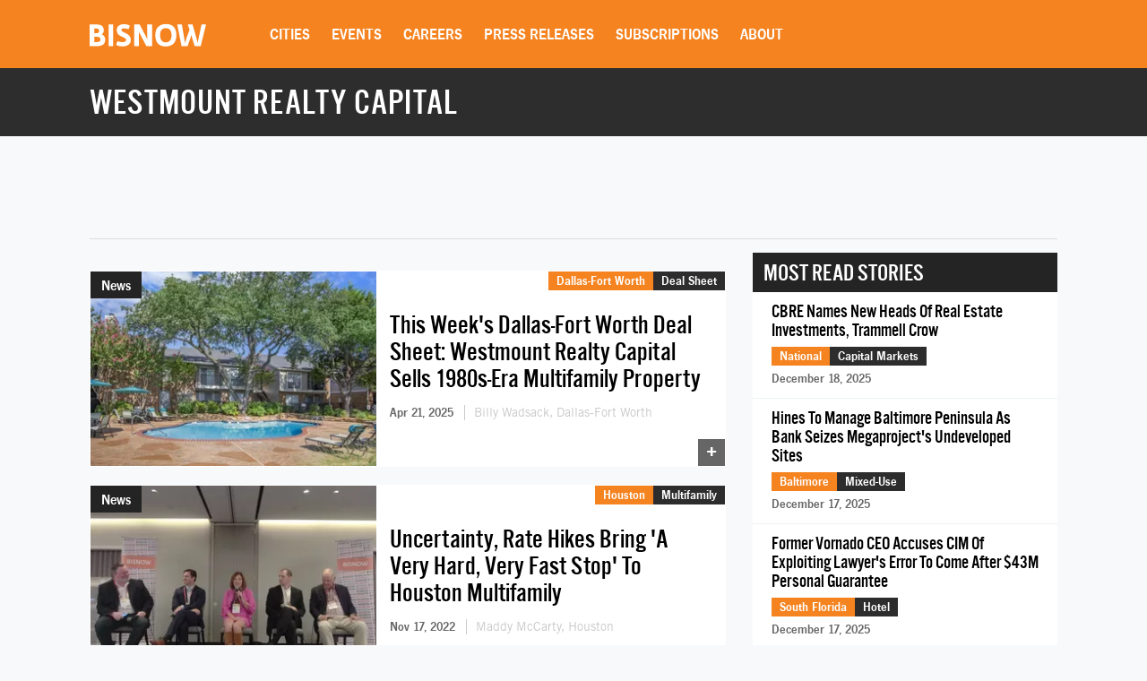

--- FILE ---
content_type: text/html; charset=UTF-8
request_url: https://www.bisnow.com/tags/westmount-realty-capital
body_size: 32667
content:
<!DOCTYPE html>
<html class="js csstransforms" prefix="og: http://ogp.me/ns#" lang="en">
<head>
    <meta charset="utf-8">
    <meta name="csrf-token"  content="9GRyQgPU7YLzg8ADeLF1p7x9nnvGhA6Wvh8ofWas"/>

    <title>    Westmount Realty Capital -  Commercial Real Estate News
</title>

    <meta name="description" content="    Learn more about Westmount Realty Capital in commercial real estate.
"/>



                
            <meta name="viewport" content="width=device-width, initial-scale=1.0">
    
    
    <link rel="apple-touch-icon" sizes="180x180" href="https://cdn.bisnow.net/assets/website/favicon/apple-touch-icon.png">
    <link rel="icon" type="image/png" sizes="32x32" href="https://cdn.bisnow.net/assets/website/favicon/favicon-32x32.png">
    <link rel="icon" type="image/png" sizes="16x16" href="https://cdn.bisnow.net/assets/website/favicon/favicon-16x16.png">
    <link rel="manifest" href="https://cdn.bisnow.net/assets/website/favicon/site.webmanifest">
    <meta name="theme-color" content="#ffffff">
    <meta name="msapplication-config" content="https://cdn.bisnow.net/assets/website/favicon/browser-config.xml" />

    <link rel="canonical" href="https://www.bisnow.com/tags/westmount-realty-capital"/>

    <link rel="image_src" href="https://www.bisnow.com/img/bisnow.PNG"/>
    
    <meta prefix="og: http://ogp.me/ns#" property="og:image" content="https://cdn.bisnow.net/fit?height=627&amp;type=png&amp;url=https%3A%2F%2Fs3.amazonaws.com%2Fcdn.bisnow.net%2Fbisnow-logos%2Fbisnow-xl.png&amp;width=1200&amp;sign=qJR7V5AkpPnR2pwBSCpsIs28eLbZSzLRIgW0l26EUZY"/>
    <meta property="og:image:width" content="400"/>
    <meta property="og:image:height" content="300"/>


<meta prefix="og: http://ogp.me/ns#" property="og:description"
      content="    Learn more about Westmount Realty Capital in commercial real estate.
"/>
<meta prefix="og: http://ogp.me/ns#" property="og:site_name" content="Bisnow"/>
<meta name="csrf-token" content="9GRyQgPU7YLzg8ADeLF1p7x9nnvGhA6Wvh8ofWas">    <meta name="twitter:site" content="@bisnow" />
<meta name="twitter:card" content="summary_large_image" />
 <meta name="twitter:image" content="https://www.bisnow.com/img/bisnow_hd.png" />

 <meta name="twitter:description" content="    Learn more about Westmount Realty Capital in commercial real estate.
" />
    <script> window.app_url = 'https://www.bisnow.com'; </script>

            <link rel="preconnect" href="https://fonts.googleapis.com">
<link rel="preconnect" href="https://fonts.gstatic.com" crossorigin>

<link rel="preload" as="style" href="//web-assets.bisnow.net/gulped/css/external-essential-v2.dd4365575e341053d093.css">

<link rel="preload" as="font" href="https://cdn.bisnow.net/assets/fonts/NewsGothic-DemiBold-webfont.ttf" crossorigin="anonymous">
<link rel="preload" as="font" href="https://cdn.bisnow.net/assets/fonts/AlternateGothicNo3-webfont.ttf" crossorigin="anonymous">
<link rel="preload" as="font" href="https://cdn.bisnow.net/assets/fonts/tradegothicltstd-webfont.ttf" crossorigin="anonymous">

<link rel="preload" href="https://cdn.bisnow.net/assets/emails/none.gif" as="image">

<link rel="preload" href="//web-assets.bisnow.net/gulped/js/external-v2-essential.a895cdfbba8b1ea520d9.js" as="script">

<link rel="stylesheet" type="text/css" href="//web-assets.bisnow.net/gulped/css/external-essential-v2.dd4365575e341053d093.css" />
<link rel="stylesheet" type="text/css" href="//web-assets.bisnow.net/gulped/css/external-v2.e35b2e1376a918200b1d.css" media="print" onload="this.media='all'" />
<link rel="stylesheet" href="https://cdn.jsdelivr.net/gh/orestbida/cookieconsent@3.1.0/dist/cookieconsent.css">
    
            <link rel="preconnect" href="https://polo.feathr.co" crossorigin>
<link rel="preconnect" href="https://sp.bisnow.com" crossorigin>
<link rel="preconnect" href="https://www.facebook.com" crossorigin>
<link rel="preconnect" href="https://27470f58ea4a74a1fbd530230c6f3f70.safeframe.googlesyndication.com" crossorigin>
<link rel="preconnect" href="https://connect.facebook.net" crossorigin>
    
    
    <script>
        function getCsrfToken() {
            return jQuery('body').attr('data-csrf');
        }
    </script>

            

    <script>
    window.googletag = window.googletag || {cmd: []};
</script>
    <script>

    googletag.cmd.push(function() {

        var mapping_top_banner = googletag.sizeMapping()
            .addSize( [970,0] ,   [970,90]  )
            .addSize( [0,0] ,   [320,50]  )
            .build();

        var mapping_bottom_wide_skyscraper = googletag.sizeMapping()
            .addSize( [728,0] ,   [600,160]  )
            .addSize( [0,0] ,   [320,250]  )
            .build();

        googletag
            .defineSlot('/71422782/home_top_banner', [970, 90], 'top_banner')
            .defineSizeMapping(mapping_top_banner)
            .addService(googletag.pubads());

        googletag
            .defineSlot('/71422782/home_bottom_wide_skyscraper', [600, 160], 'bottom_wide_skyscraper')
            .defineSizeMapping(mapping_bottom_wide_skyscraper)
            .addService(googletag.pubads());

        googletag
            .defineSlot('/71422782/home_right_jumbo_skyscraper', [300, 600], 'right_jumbo_skyscraper')
            .addService(googletag.pubads());

        googletag
            .defineSlot('/71422782/home_right_jumbo2_skyscraper2', [300, 600], 'right_jumbo2_skyscraper2')
            .addService(googletag.pubads());

        googletag
            .pubads()
            .enableSingleRequest();

        googletag
            .enableServices();
    });
</script>
    <script type='text/javascript' src="https://securepubads.g.doubleclick.net/tag/js/gpt.js" async></script>

</head>

<body


class="cart-v0  is-not-mobile"

      
      
      onunload="(function() { /* intentionally left blank */ })()" data-csrf="9GRyQgPU7YLzg8ADeLF1p7x9nnvGhA6Wvh8ofWas">

<!-- Google Tag Manager (noscript) -->
<noscript><iframe src="https://www.googletagmanager.com/ns.html?id=GTM-KW347H2&gtm_auth=kNiu2T5DBdrTT88CldMmbw&gtm_preview=env-2"
height="0" width="0" style="display:none;visibility:hidden"></iframe></noscript>
<!-- End Google Tag Manager (noscript) -->

<div id="wrapper">
    
            <div id="fakeHeader"></div>
        <header id="header">
            <div class="innerWrap">
                <div class="in">

                    <div id="mobNavBtn"></div>
                    <div id="mobSubscribeBtn"><a href="https://www.bisnow.com/subscribe">SUBSCRIBE</a></div>


                                            <a class="logo" href="/">
                            <img src="https://cdn.bisnow.net/bisnow-logos/bisnow-white.svg"
                                 alt="Bisnow - (almost) never boring" height="35" width="130">
                        </a>
                    
                    <nav>
    <ul>
        
        <li class="subMenu mobNavSelect ">
            <a>Cities</a>
            <div class="subMenuContent nav-cols-city">

                    <ul id="gi_cities-dropdown" class="subMenuCities">
                                                    <li><a href="https://www.bisnow.com/atlanta">Atlanta</a></li>
                                                    <li><a href="https://www.bisnow.com/austin-san-antonio">Austin - San Antonio</a></li>
                                                    <li><a href="https://www.bisnow.com/baltimore">Baltimore</a></li>
                                                    <li><a href="https://www.bisnow.com/boston">Boston</a></li>
                                                    <li><a href="https://www.bisnow.com/charlotte">Charlotte</a></li>
                                                    <li><a href="https://www.bisnow.com/chicago">Chicago</a></li>
                                                    <li><a href="https://www.bisnow.com/dallas-ft-worth">Dallas-Fort Worth</a></li>
                                                    <li><a href="https://www.bisnow.com/denver">Denver</a></li>
                                                    <li><a href="https://www.bisnow.com/dublin">Dublin</a></li>
                                                    <li><a href="https://www.bisnow.com/houston">Houston</a></li>
                                                    <li><a href="https://www.bisnow.com/london">London</a></li>
                                                    <li><a href="https://www.bisnow.com/los-angeles">Los Angeles</a></li>
                                                    <li><a href="https://www.bisnow.com/new-york">New York</a></li>
                                                    <li><a href="https://www.bisnow.com/oakland">Oakland</a></li>
                                                    <li><a href="https://www.bisnow.com/philadelphia">Philadelphia</a></li>
                                                    <li><a href="https://www.bisnow.com/phoenix">Phoenix</a></li>
                                                    <li><a href="https://www.bisnow.com/raleigh-durham">Raleigh/Durham</a></li>
                                                    <li><a href="https://www.bisnow.com/san-francisco">San Francisco</a></li>
                                                    <li><a href="https://www.bisnow.com/south-florida">South Florida</a></li>
                                                    <li><a href="https://www.bisnow.com/washington-dc">Washington, D.C.</a></li>
                                            </ul>

            </div>
        </li>
        

        
        <li class="subMenu mobSubNavSelect ">
            <a href="https://www.bisnow.com/events">Events</a>
<div class="subMenuContent">
    <ul>
        <li><a href="https://www.bisnow.com/events">Calendar</a></li>
        <li><a href="https://www.bisnow.com/workshops">Educational Workshops</a></li>
        <li><a href="https://www.bisnow.com/firstdraftlive">First Draft Live</a></li>
        <li><a href="https://bisnowelevate.com" target="_blank">Elevate</a></li>
        <li><a href="https://bisnow.com/ascent" target="_blank">Ascent</a></li>
        <li><a href="https://bisnow.com/escape" target="_blank">Escape</a></li>
        <li><a href="https://www.bisnow.com/apply-to-speak">Apply to Speak</a></li>
        <li><a href="https://www.bisnow.com/event-sponsorship">Sponsor an Event</a></li>
    </ul>
</div>
        </li>
        

        
        <li id="subDesktopMenuCareerDevelopment" class="subMenu mobSubNavSelect mobNavSelect ">

            <a href="/top-talent">Careers</a>

            
            <div class="subMenuContent">
                <ul>
                                            <li>
                            <a href="/top-talent">Top Talent</a>
                        </li>
                                            <li>
                            <a href="/employer">Employer</a>
                        </li>
                                        <li><a href="https://www.selectleaders.com/?utm_source=system&utm_medium=website&utm_campaign=BCP_careers" rel="noopener" target="_blank">SelectLeaders</a></li>
                    <li><a href="https://careers.bisnow.com/" rel="noopener" target="_blank">Bisnow Careers</a></li>
                </ul>
            </div>
                    </li>
        

        
        <li class="mobSubNavSelect mobNavSelect ">
            <a href="https://www.bisnow.com/biswire">Press Releases</a>
        </li>
        

        
        <li id="subDesktopMenuAbout" class="subMenu">
            <a href="https://www.bisnow.com/subscriptions">Subscriptions</a>
            <div class="subMenuContent">
                <ul>
                    <li><a href="https://www.bisnow.com/subscriptions">Newsletters</a></li>
                    <li><a href="https://www.bisnow.com/newsletters">Newsletter Archive</a></li>
                    <li>
                        <a href="https://www.bisnow.com/insider-access-subscriptions">Insider Access Newsletters</a>
                    </li>
                    <li>
                        <a href="https://www.bisnow.com/insider-access-publications">Insider Access Archives</a>
                    </li>
                </ul>
            </div>
        </li>
        


        <li id="subDesktopMenuAbout" class="subMenu ">
            <a href="https://www.bisnow.com/about">About</a>
            <div class="subMenuContent">
                <ul>
                    <li><a href="https://www.bisnow.com/about#contact-us">Contact Us</a></li>
                    <li><a href="https://www.bisnow.com/about#sales-contacts">Advertise with Us</a></li>
                    <li class="subMenu-newsletters" style="display:none;"><a href="https://www.bisnow.com/subscriptions">Newsletters</a></li>
                    <li><a href="https://careers.bisnow.com" target="_blank" rel="noopener">Careers</a></li>
                </ul>
            </div>
        </li>
    </ul>
</nav>

                    <div id="header_partial"></div>

                </div>
            </div>
            <div id="mobNav">
    <ul>
        <li><a href="/">Home</a></li>

        <li class="subMenu mobNavSelect ">
            <div class="selectWrapper">
                <select>
                    <option disabled="disabled" selected="selected" value="0">Choose your city</option>
                    <option value="https://www.bisnow.com/national">National</option>
                                            <option value="https://www.bisnow.com/atlanta">Atlanta</option>
                                            <option value="https://www.bisnow.com/austin-san-antonio">Austin - San Antonio</option>
                                            <option value="https://www.bisnow.com/baltimore">Baltimore</option>
                                            <option value="https://www.bisnow.com/boston">Boston</option>
                                            <option value="https://www.bisnow.com/charlotte">Charlotte</option>
                                            <option value="https://www.bisnow.com/chicago">Chicago</option>
                                            <option value="https://www.bisnow.com/dallas-ft-worth">Dallas-Fort Worth</option>
                                            <option value="https://www.bisnow.com/denver">Denver</option>
                                            <option value="https://www.bisnow.com/dublin">Dublin</option>
                                            <option value="https://www.bisnow.com/houston">Houston</option>
                                            <option value="https://www.bisnow.com/london">London</option>
                                            <option value="https://www.bisnow.com/los-angeles">Los Angeles</option>
                                            <option value="https://www.bisnow.com/new-york">New York</option>
                                            <option value="https://www.bisnow.com/oakland">Oakland</option>
                                            <option value="https://www.bisnow.com/philadelphia">Philadelphia</option>
                                            <option value="https://www.bisnow.com/phoenix">Phoenix</option>
                                            <option value="https://www.bisnow.com/raleigh-durham">Raleigh/Durham</option>
                                            <option value="https://www.bisnow.com/san-francisco">San Francisco</option>
                                            <option value="https://www.bisnow.com/south-florida">South Florida</option>
                                            <option value="https://www.bisnow.com/washington-dc">Washington, D.C.</option>
                                    </select>
                <span>Cities</span>
            </div>
        </li>

        <li class="subMenu mobSubNavSelect mobNavSelect ">
            <a href="https://www.bisnow.com/events">Events</a>
<div class="subMenuContent">
    <ul>
        <li><a href="https://www.bisnow.com/events">Calendar</a></li>
        <li><a href="https://www.bisnow.com/workshops">Educational Workshops</a></li>
        <li><a href="https://www.bisnow.com/firstdraftlive">First Draft Live</a></li>
        <li><a href="https://bisnowelevate.com" target="_blank">Elevate</a></li>
        <li><a href="https://bisnow.com/ascent" target="_blank">Ascent</a></li>
        <li><a href="https://bisnow.com/escape" target="_blank">Escape</a></li>
        <li><a href="https://www.bisnow.com/apply-to-speak">Apply to Speak</a></li>
        <li><a href="https://www.bisnow.com/event-sponsorship">Sponsor an Event</a></li>
    </ul>
</div>
        </li>

        <li id="subMobileMenuCareerDevelopment" class="subMenu mobSubNavSelect mobNavSelect ">

            <a href="/top-talent">Careers</a>

            
                <div class="subMenuContent">
                    <ul>
                                                    <li>
                                <a href="/top-talent">Top Talent</a>
                            </li>
                                                    <li>
                                <a href="/employer">Employer</a>
                            </li>
                                                    <li><a href="https://www.selectleaders.com/?utm_source=system&utm_medium=website&utm_campaign=BCP_careers" rel="noopener" target="_blank">SelectLeaders</a></li>
                            <li><a href="https://careers.bisnow.com/" rel="noopener" target="_blank">Bisnow Careers</a></li>
                    </ul>
                </div>
                    </li>

        <li id="subMobileMenuPodcasts" class="mobSubNavSelect mobNavSelect ">
            <a href="https://www.bisnow.com/biswire">Press Releases</a>
        </li>

        <li id="subMobileMenuAbout" class="subMenu ">
            <a href="https://www.bisnow.com/subscriptions">Subscriptions</a>
            <div class="subMenuContent">
                <ul>
                    <li><a href="https://www.bisnow.com/subscriptions">Newsletters</a></li>
                    <li><a href="https://www.bisnow.com/newsletters">Newsletter Archive</a></li>
                    <li>
                        <a href="https://www.bisnow.com/insider-access-subscriptions">Insider Access Newsletters</a>
                    </li>
                    <li>
                        <a href="https://www.bisnow.com/insider-access-publications">Insider Access Archives</a>
                    </li>
                </ul>
            </div>
        </li>

        <li id="subMobileMenuAbout" class="subMenu ">
            <a href="https://www.bisnow.com/about">About</a>
            <div class="subMenuContent">
                <ul>
                    <li><a href="https://www.bisnow.com/about#contact-us">Contact Us</a></li>
                    <li><a href="https://www.bisnow.com/about#sales-contacts">Advertise with Us</a></li>
                    <li><a href="https://careers.bisnow.com" target="_blank" rel="noopener">Careers</a></li>
                </ul>
            </div>
        </li>

                    <li id="subMobileMenuRichList">
                <a href="https://www.bisnow.com/about#contact-us">Contact Us</a>
            </li>
            </ul>

    <div class="mob-user-menu">
        <ul id="mobNav-user" class="hidden">

            <li class="subMenu dropdownLinks"><a href="https://www.bisnow.com/subscriptions">My Subscriptions</a>
                <ul>
                    <li class="subMenu dropdownLinks"><a href="https://www.bisnow.com/subscriptions">Newsletters</a></li>
                    <li class="subMenu dropdownLinks"><a href="https://www.bisnow.com/newsletters">Newsletter Archives</a></li>
                    <li class="subMenu dropdownLinks"><a href="https://www.bisnow.com/insider-access-subscriptions">Insider Access Newsletters</a></li>
                    <li class="subMenu dropdownLinks"><a href="https://www.bisnow.com/insider-access-publications">Insider Access Archives</a></li>
                </ul>
            </li>
            <li class="subMenu dropdownLinks"><a href="https://www.bisnow.com/orders">My Purchases</a>
                <ul>
                    <li class="subMenu dropdownLinks"><a href="https://www.bisnow.com/user/my/tickets">Tickets</a></li>
                    <li class="subMenu dropdownLinks"><a href="https://www.bisnow.com/user/my/attendee-lists">Attendee Lists</a></li>
                    <li class="subMenu dropdownLinks"><a href="https://www.bisnow.com/videos">Videos</a></li>
                    <li class="subMenu dropdownLinks"><a href="https://www.bisnow.com/user/my/invoices">Invoices</a></li>
                </ul>
            </li>
            <li class="subMenu dropdownLinks"><a href="https://www.bisnow.com/user/preferences">Edit Profile</a></li>
            <li class="subMenu dropdownLinks"><a href="https://www.bisnow.com/logout">Log Out</a></li>

            <li>
                <span class="search"><i class="searchIcon"></i></span>
                <div class="inputText hidden">
                    <form method="GET" action="https://www.bisnow.com/search/news" accept-charset="UTF-8">
                        <div class="inputText">
                            <input type="text" name="search" placeholder="search" autocomplete="off">
                        </div><!-- / .inputText -->
                        <div class="btn"><button>GO</button></div>
                    </form>
                </div>
            </li>
        </ul>


        <ul id="mobNav-guest" class="hidden">

            <li class="subMenu">
                <a class="logIn" href="javascript:void(0)" onclick="loginModalShow(false, null, 'signin');return false">Login</a>
            </li>

            <li class="subMenu">
                <a class="signUp" href="javascript:void(0)" onclick="loginModalShow(false, null, 'signup');return false">Sign Up</a>
            </li>

            <li>
                <span class="search"><i class="searchIcon"></i></span>
                <div class="inputText hidden">
                    <form method="GET" action="https://www.bisnow.com/search/news" accept-charset="UTF-8">
                        <div class="inputText">
                            <input type="text" name="search" placeholder="search" autocomplete="off">
                        </div><!-- / .inputText -->
                        <div class="btn"><button>GO</button></div>
                    </form>
                </div>
            </li>
        </ul>
    </div>


</div>
<div id="mobNav-background"></div>
        </header>
        
    
        <div id="subheader">
        <div class="innerWrap">
            <div class="in">
                <h1 style="color: #fff">
                    Westmount Realty Capital
                </h1>
            </div>
        </div>
    </div>
    

    
    <a class="contactAnchor" href="https://www.bisnow.com/about#contact-us">
        <span>Contact Us</span>
    </a>
    

    
    <div class="headerBanner container">
        <div class="banner">
            <div id='top_banner' style='width:970px; height:90px;'>
                <script>
                    googletag.cmd.push(function () {
                        googletag.display('top_banner');
                    });
                </script>
            </div>
        </div>
        <hr class="hr-banner"/>
    </div>

    <a class="contactAnchor" href="https://www.bisnow.com/about#contact-us"><span>Contact</span></a>

    
    <div id="content">

        
        <section class="container newsItems">
            <div class="containerIn">

                <div class="row">
                    
                    <div class="col-lg-8 col-md-8 col-sm-12">

                        
                                                    <div class="singleArticle responsive  ">
                        
            <div class="pic">
                <a href="https://www.bisnow.com/dallas-ft-worth/news/deal-sheet/this-weeks-dallas-fort-worth-deal-sheet-westmount-realty-capital-sells-1980s-era-multifamily-property-in-arlington-129015">
                    <picture>
                        <source srcset="https://cdn.bisnow.net/fit?height=225&amp;type=webp&amp;url=https%3A%2F%2Fs3.amazonaws.com%2Fcdn.bisnow.net%2Fcontent%2Fimages%2F2025%2F04%2F68068f560c811-forest-oaks-westmount-realty-capital-1.jpeg&amp;width=325&amp;sign=7YgU9q10qYUEO4-2F6wSvqKxPszdqWdh1iV0awTOq50 1x,
                            https://cdn.bisnow.net/fit?height=450&amp;type=webp&amp;url=https%3A%2F%2Fs3.amazonaws.com%2Fcdn.bisnow.net%2Fcontent%2Fimages%2F2025%2F04%2F68068f560c811-forest-oaks-westmount-realty-capital-1.jpeg&amp;width=650&amp;sign=jUv49M3Sa_smhsi2ZwEque_1UdkjaWiUDKqG1sA0zQM 2x" type="image/webp" width="325" height="225" media="(min-width: 480px)" />
                        <source srcset="https://cdn.bisnow.net/fit?height=225&amp;type=webp&amp;url=https%3A%2F%2Fs3.amazonaws.com%2Fcdn.bisnow.net%2Fcontent%2Fimages%2F2025%2F04%2F68068f560c811-forest-oaks-westmount-realty-capital-1.jpeg&amp;width=325&amp;sign=7YgU9q10qYUEO4-2F6wSvqKxPszdqWdh1iV0awTOq50 1x,
                            https://cdn.bisnow.net/fit?height=450&amp;type=webp&amp;url=https%3A%2F%2Fs3.amazonaws.com%2Fcdn.bisnow.net%2Fcontent%2Fimages%2F2025%2F04%2F68068f560c811-forest-oaks-westmount-realty-capital-1.jpeg&amp;width=650&amp;sign=jUv49M3Sa_smhsi2ZwEque_1UdkjaWiUDKqG1sA0zQM 2x" width="325" height="225" media="(min-width: 480px)" />
                        <source srcset="https://cdn.bisnow.net/fit?height=82&amp;type=webp&amp;url=https%3A%2F%2Fs3.amazonaws.com%2Fcdn.bisnow.net%2Fcontent%2Fimages%2F2025%2F04%2F68068f560c811-forest-oaks-westmount-realty-capital-1.jpeg&amp;width=120&amp;sign=H_ocsC9_sDhqpXKuJQqj7uX9xBdKQQaJTY38L64bqeI 1x,
                            https://cdn.bisnow.net/fit?height=164&amp;type=webp&amp;url=https%3A%2F%2Fs3.amazonaws.com%2Fcdn.bisnow.net%2Fcontent%2Fimages%2F2025%2F04%2F68068f560c811-forest-oaks-westmount-realty-capital-1.jpeg&amp;width=240&amp;sign=mp3X8Nvkmql7TlUVL8IekFDGMEAHDSPgw19x-ZaSbf0 2x" type="image/webp" width="120" height="82" />
                        <source srcset="https://cdn.bisnow.net/fit?height=82&amp;type=webp&amp;url=https%3A%2F%2Fs3.amazonaws.com%2Fcdn.bisnow.net%2Fcontent%2Fimages%2F2025%2F04%2F68068f560c811-forest-oaks-westmount-realty-capital-1.jpeg&amp;width=120&amp;sign=H_ocsC9_sDhqpXKuJQqj7uX9xBdKQQaJTY38L64bqeI 1x,
                            https://cdn.bisnow.net/fit?height=164&amp;type=webp&amp;url=https%3A%2F%2Fs3.amazonaws.com%2Fcdn.bisnow.net%2Fcontent%2Fimages%2F2025%2F04%2F68068f560c811-forest-oaks-westmount-realty-capital-1.jpeg&amp;width=240&amp;sign=mp3X8Nvkmql7TlUVL8IekFDGMEAHDSPgw19x-ZaSbf0 2x" width="120" height="82" />
                        <img src="https://cdn.bisnow.net/assets/website/placeholder.png" loading="lazy" alt="Placeholder" width="325" height="225" />
                    </picture>
                </a>
                                                          <div class="label">News</div>
                                                </div><!-- / .pic -->

            <div class="in">

                <a href="https://www.bisnow.com/dallas-ft-worth/news/deal-sheet/this-weeks-dallas-fort-worth-deal-sheet-westmount-realty-capital-sells-1980s-era-multifamily-property-in-arlington-129015">
                                    <h3 class="story-title-line">This Week's Dallas-Fort Worth Deal Sheet: Westmount Realty Capital Sells 1980s-Era Multifamily Property</h3>
                                </a>

                
                
                <div class="story-info" >
                    
                                                                        <span class="when"> Apr 21, 2025 </span>
                                                                                                        <span class="author">
                                <a href="https://www.bisnow.com/author/821667">
                                Billy Wadsack, Dallas-Fort Worth
                                </a>
                            </span>
                                                                                            

                </div>
                

            </div><!-- / .in -->

            <div class="where hidemobile">
                                    <a href="https://www.bisnow.com/dallas-ft-worth" style="background-color:#F58320">Dallas-Fort Worth</a>
                                        <a href="https://www.bisnow.com/deal-sheet" class="article-link" style="background-color:#2d2d2d">Deal Sheet</a>
                                                </div>

            <div class="where mobile">
                                    <a href="https://www.bisnow.com/dallas-ft-worth" style="background-color:#F58320">Dallas</a>
                            </div>
            <span class="view-count" hidden>View count: <label class="view-count-number"></label></span>
            <a class="plus" href="https://www.bisnow.com/dallas-ft-worth/news/deal-sheet/this-weeks-dallas-fort-worth-deal-sheet-westmount-realty-capital-sells-1980s-era-multifamily-property-in-arlington-129015">+</a>

    
    

    </div>
                                                    <div class="singleArticle responsive  ">
                        
            <div class="pic">
                <a href="https://www.bisnow.com/houston/news/multifamily/uncertainty-rate-hikes-bring-a-very-hard-very-fast-stop-to-houston-multifamily-116430">
                    <picture>
                        <source srcset="https://cdn.bisnow.net/fit?height=225&amp;type=webp&amp;url=https%3A%2F%2Fs3.amazonaws.com%2Fcdn.bisnow.net%2Fcontent%2Fimages%2F2022%2F11%2F6375813df12db-screenshot-47-.png&amp;width=325&amp;sign=Usvdg0DQc4ahWGkNRpyKexvrZjSuwzim0-J78aGKBEU 1x,
                            https://cdn.bisnow.net/fit?height=450&amp;type=webp&amp;url=https%3A%2F%2Fs3.amazonaws.com%2Fcdn.bisnow.net%2Fcontent%2Fimages%2F2022%2F11%2F6375813df12db-screenshot-47-.png&amp;width=650&amp;sign=9eyosELo_GMLGgJg-bcj1GrudKWvjLW9UG4-S2_pKkc 2x" type="image/webp" width="325" height="225" media="(min-width: 480px)" />
                        <source srcset="https://cdn.bisnow.net/fit?height=225&amp;type=webp&amp;url=https%3A%2F%2Fs3.amazonaws.com%2Fcdn.bisnow.net%2Fcontent%2Fimages%2F2022%2F11%2F6375813df12db-screenshot-47-.png&amp;width=325&amp;sign=Usvdg0DQc4ahWGkNRpyKexvrZjSuwzim0-J78aGKBEU 1x,
                            https://cdn.bisnow.net/fit?height=450&amp;type=webp&amp;url=https%3A%2F%2Fs3.amazonaws.com%2Fcdn.bisnow.net%2Fcontent%2Fimages%2F2022%2F11%2F6375813df12db-screenshot-47-.png&amp;width=650&amp;sign=9eyosELo_GMLGgJg-bcj1GrudKWvjLW9UG4-S2_pKkc 2x" width="325" height="225" media="(min-width: 480px)" />
                        <source srcset="https://cdn.bisnow.net/fit?height=82&amp;type=webp&amp;url=https%3A%2F%2Fs3.amazonaws.com%2Fcdn.bisnow.net%2Fcontent%2Fimages%2F2022%2F11%2F6375813df12db-screenshot-47-.png&amp;width=120&amp;sign=G5C7s8w4orD91u56GLPJA3HY7tulJhZ0NzMiYrKmyyQ 1x,
                            https://cdn.bisnow.net/fit?height=164&amp;type=webp&amp;url=https%3A%2F%2Fs3.amazonaws.com%2Fcdn.bisnow.net%2Fcontent%2Fimages%2F2022%2F11%2F6375813df12db-screenshot-47-.png&amp;width=240&amp;sign=qpno08u4TsLFJ8enMrXoVyXbJlQIpHcnICGom5sN3Og 2x" type="image/webp" width="120" height="82" />
                        <source srcset="https://cdn.bisnow.net/fit?height=82&amp;type=webp&amp;url=https%3A%2F%2Fs3.amazonaws.com%2Fcdn.bisnow.net%2Fcontent%2Fimages%2F2022%2F11%2F6375813df12db-screenshot-47-.png&amp;width=120&amp;sign=G5C7s8w4orD91u56GLPJA3HY7tulJhZ0NzMiYrKmyyQ 1x,
                            https://cdn.bisnow.net/fit?height=164&amp;type=webp&amp;url=https%3A%2F%2Fs3.amazonaws.com%2Fcdn.bisnow.net%2Fcontent%2Fimages%2F2022%2F11%2F6375813df12db-screenshot-47-.png&amp;width=240&amp;sign=qpno08u4TsLFJ8enMrXoVyXbJlQIpHcnICGom5sN3Og 2x" width="120" height="82" />
                        <img src="https://cdn.bisnow.net/assets/website/placeholder.png" loading="lazy" alt="Placeholder" width="325" height="225" />
                    </picture>
                </a>
                                                          <div class="label">News</div>
                                                </div><!-- / .pic -->

            <div class="in">

                <a href="https://www.bisnow.com/houston/news/multifamily/uncertainty-rate-hikes-bring-a-very-hard-very-fast-stop-to-houston-multifamily-116430">
                                    <h3 class="story-title-line">Uncertainty, Rate Hikes Bring 'A Very Hard, Very Fast Stop' To Houston Multifamily</h3>
                                </a>

                
                
                <div class="story-info" >
                    
                                                                        <span class="when"> Nov 17, 2022 </span>
                                                                                                        <span class="author">
                                <a href="https://www.bisnow.com/author/622964">
                                Maddy McCarty, Houston
                                </a>
                            </span>
                                                                                            

                </div>
                

            </div><!-- / .in -->

            <div class="where hidemobile">
                                    <a href="https://www.bisnow.com/houston" style="background-color:#F58320">Houston</a>
                                        <a href="https://www.bisnow.com/multifamily" class="article-link" style="background-color:#2d2d2d">Multifamily</a>
                                                </div>

            <div class="where mobile">
                                    <a href="https://www.bisnow.com/houston" style="background-color:#F58320">Houston</a>
                            </div>
            <span class="view-count" hidden>View count: <label class="view-count-number"></label></span>
            <a class="plus" href="https://www.bisnow.com/houston/news/multifamily/uncertainty-rate-hikes-bring-a-very-hard-very-fast-stop-to-houston-multifamily-116430">+</a>

    
    

    </div>
                                                

                        
                                                                                    <div class="event-ad event-ad-717x120 event-ad-website" style="">
    <a href="https://www.bisnow.com/events/washington-dc/dmv-2026-economic-and-political-forecast-9778" class="event-ad-link"></a>
    
        <div class="event-ad-info" style="background: url(https://cdn.bisnow.net/fit?colorspace=bw&amp;height=480&amp;type=jpeg&amp;url=https%3A%2F%2Fs3.amazonaws.com%2Fcdn.bisnow.net%2Fevents%2Fid%2F9778%2Fmarketing%2F-page-background-1762207329.jpg&amp;width=760&amp;sign=Q3jf-M577B_X68eXM4F8owS3C6hooPR3BUaNnSPhmec)
; background-size:cover;">
            <div class="event-ad-gradient"></div>
        <div class="event-ad-info-wrapper">
            <div class="event-ad-title">DMV 2026 Economic and Political Forecast</div>
            <div class="event-ad-location">
                <span class="event-ad-date" style="">January 29, 2026</span>
                |
                <span class="event-ad-register">Register Now</span>
            </div>
        </div>
        <span style="line-height: 120px;">&nbsp;</span>
    </div>
    <div class="event-ad-speaker">
        <div class="event-ad-wrapper-speaker">
            <div class="event-ad-featured">Featured Speaker</div>
            <div class="event-ad-speaker-name">
                Oliver Carr, III
            </div>
            <div class="event-ad-speaker-title">
                CEO, Carr Properties
            </div>
        </div>
        <div class="event-ad-speaker-img">
                            <img src="https://cdn.bisnow.net/fit?colorspace=bw&amp;height=120&amp;type=png&amp;url=https%3A%2F%2Fs3.amazonaws.com%2Fcdn.bisnow.net%2Fpanelists%2F2763%2Foliver-carr-iii-no-background-1568338835.png&amp;width=120&amp;sign=Bo0WjDwRH_otj35pLELPJURlx631vWEzGEbvleFsZNc" alt="Oliver Carr, III" height="120" width="120" />
                    </div>
    </div>
</div>

                                                                            

                        
                                                                                    <div class="singleArticle responsive  ">
                        
            <div class="pic">
                <a href="https://www.bisnow.com/atlanta/news/deal-sheet/this-weeks-atlanta-deal-sheet-115359">
                    <picture>
                        <source srcset="https://cdn.bisnow.net/fit?height=225&amp;type=webp&amp;url=https%3A%2F%2Fs3.amazonaws.com%2Fcdn.bisnow.net%2Fcontent%2Fimages%2F2022%2F09%2F631a5c6fafa47-the-gibson-by-radius.jpeg&amp;width=325&amp;sign=3q3wnIxSrBkfn9G84VAUB1IeplSt_Rmw0iW_TlU79Pg 1x,
                            https://cdn.bisnow.net/fit?height=450&amp;type=webp&amp;url=https%3A%2F%2Fs3.amazonaws.com%2Fcdn.bisnow.net%2Fcontent%2Fimages%2F2022%2F09%2F631a5c6fafa47-the-gibson-by-radius.jpeg&amp;width=650&amp;sign=ZxEMq24dNFFVz-MiDc7iKcmgyYfE_b6ITwtC2FG-BXs 2x" type="image/webp" width="325" height="225" media="(min-width: 480px)" />
                        <source srcset="https://cdn.bisnow.net/fit?height=225&amp;type=webp&amp;url=https%3A%2F%2Fs3.amazonaws.com%2Fcdn.bisnow.net%2Fcontent%2Fimages%2F2022%2F09%2F631a5c6fafa47-the-gibson-by-radius.jpeg&amp;width=325&amp;sign=3q3wnIxSrBkfn9G84VAUB1IeplSt_Rmw0iW_TlU79Pg 1x,
                            https://cdn.bisnow.net/fit?height=450&amp;type=webp&amp;url=https%3A%2F%2Fs3.amazonaws.com%2Fcdn.bisnow.net%2Fcontent%2Fimages%2F2022%2F09%2F631a5c6fafa47-the-gibson-by-radius.jpeg&amp;width=650&amp;sign=ZxEMq24dNFFVz-MiDc7iKcmgyYfE_b6ITwtC2FG-BXs 2x" width="325" height="225" media="(min-width: 480px)" />
                        <source srcset="https://cdn.bisnow.net/fit?height=82&amp;type=webp&amp;url=https%3A%2F%2Fs3.amazonaws.com%2Fcdn.bisnow.net%2Fcontent%2Fimages%2F2022%2F09%2F631a5c6fafa47-the-gibson-by-radius.jpeg&amp;width=120&amp;sign=imBLw_D_cgOleaB96gsFiIo6p8w5EBXHivlz56ZTtd8 1x,
                            https://cdn.bisnow.net/fit?height=164&amp;type=webp&amp;url=https%3A%2F%2Fs3.amazonaws.com%2Fcdn.bisnow.net%2Fcontent%2Fimages%2F2022%2F09%2F631a5c6fafa47-the-gibson-by-radius.jpeg&amp;width=240&amp;sign=eJ7q7NIcbsWTjd2XzWEe4_gF_4LQ4ksqzocLUrrw2rA 2x" type="image/webp" width="120" height="82" />
                        <source srcset="https://cdn.bisnow.net/fit?height=82&amp;type=webp&amp;url=https%3A%2F%2Fs3.amazonaws.com%2Fcdn.bisnow.net%2Fcontent%2Fimages%2F2022%2F09%2F631a5c6fafa47-the-gibson-by-radius.jpeg&amp;width=120&amp;sign=imBLw_D_cgOleaB96gsFiIo6p8w5EBXHivlz56ZTtd8 1x,
                            https://cdn.bisnow.net/fit?height=164&amp;type=webp&amp;url=https%3A%2F%2Fs3.amazonaws.com%2Fcdn.bisnow.net%2Fcontent%2Fimages%2F2022%2F09%2F631a5c6fafa47-the-gibson-by-radius.jpeg&amp;width=240&amp;sign=eJ7q7NIcbsWTjd2XzWEe4_gF_4LQ4ksqzocLUrrw2rA 2x" width="120" height="82" />
                        <img src="https://cdn.bisnow.net/assets/website/placeholder.png" loading="lazy" alt="Placeholder" width="325" height="225" />
                    </picture>
                </a>
                                                          <div class="label">News</div>
                                                </div><!-- / .pic -->

            <div class="in">

                <a href="https://www.bisnow.com/atlanta/news/deal-sheet/this-weeks-atlanta-deal-sheet-115359">
                                    <h3 class="story-title-line">This Week's Atlanta Deal Sheet</h3>
                                </a>

                
                
                <div class="story-info" >
                    
                                                                        <span class="when"> Sep 8, 2022 </span>
                                                                                                        <span class="author">
                                <a href="https://www.bisnow.com/author/5711">
                                Jarred Schenke, Atlanta
                                </a>
                            </span>
                                                                                            

                </div>
                

            </div><!-- / .in -->

            <div class="where hidemobile">
                                    <a href="https://www.bisnow.com/atlanta" style="background-color:#F58320">Atlanta</a>
                                        <a href="https://www.bisnow.com/deal-sheet" class="article-link" style="background-color:#2d2d2d">Deal Sheet</a>
                                                </div>

            <div class="where mobile">
                                    <a href="https://www.bisnow.com/atlanta" style="background-color:#F58320">Atlanta</a>
                            </div>
            <span class="view-count" hidden>View count: <label class="view-count-number"></label></span>
            <a class="plus" href="https://www.bisnow.com/atlanta/news/deal-sheet/this-weeks-atlanta-deal-sheet-115359">+</a>

    
    

    </div>
                                                            <div class="singleArticle responsive  ">
                        
            <div class="pic">
                <a href="https://www.bisnow.com/atlanta/news/deal-sheet/this-weeks-atlanta-deal-sheet-112833">
                    <picture>
                        <source srcset="https://cdn.bisnow.net/fit?height=225&amp;type=webp&amp;url=https%3A%2F%2Fs3.amazonaws.com%2Fcdn.bisnow.net%2Fcontent%2Fimages%2F2022%2F04%2F626b247a622ca-screenshot-229-.png&amp;width=325&amp;sign=oSoRy8eLv2jDmmo-SdOnRavOlA3U2TInS9fekcK5rSk 1x,
                            https://cdn.bisnow.net/fit?height=450&amp;type=webp&amp;url=https%3A%2F%2Fs3.amazonaws.com%2Fcdn.bisnow.net%2Fcontent%2Fimages%2F2022%2F04%2F626b247a622ca-screenshot-229-.png&amp;width=650&amp;sign=cs2Ncij4hIcfveHwlJw_O7AyXHgiBHELAT0DH-MRzHM 2x" type="image/webp" width="325" height="225" media="(min-width: 480px)" />
                        <source srcset="https://cdn.bisnow.net/fit?height=225&amp;type=webp&amp;url=https%3A%2F%2Fs3.amazonaws.com%2Fcdn.bisnow.net%2Fcontent%2Fimages%2F2022%2F04%2F626b247a622ca-screenshot-229-.png&amp;width=325&amp;sign=oSoRy8eLv2jDmmo-SdOnRavOlA3U2TInS9fekcK5rSk 1x,
                            https://cdn.bisnow.net/fit?height=450&amp;type=webp&amp;url=https%3A%2F%2Fs3.amazonaws.com%2Fcdn.bisnow.net%2Fcontent%2Fimages%2F2022%2F04%2F626b247a622ca-screenshot-229-.png&amp;width=650&amp;sign=cs2Ncij4hIcfveHwlJw_O7AyXHgiBHELAT0DH-MRzHM 2x" width="325" height="225" media="(min-width: 480px)" />
                        <source srcset="https://cdn.bisnow.net/fit?height=82&amp;type=webp&amp;url=https%3A%2F%2Fs3.amazonaws.com%2Fcdn.bisnow.net%2Fcontent%2Fimages%2F2022%2F04%2F626b247a622ca-screenshot-229-.png&amp;width=120&amp;sign=yqLXqwy8ZaGvIpA4WRti9aQ35lPO1axd9RZPdNQbgf0 1x,
                            https://cdn.bisnow.net/fit?height=164&amp;type=webp&amp;url=https%3A%2F%2Fs3.amazonaws.com%2Fcdn.bisnow.net%2Fcontent%2Fimages%2F2022%2F04%2F626b247a622ca-screenshot-229-.png&amp;width=240&amp;sign=y_1gipKjlFOddm_wCLPoJrL4B1N7XE9fz6xRJnoX0MI 2x" type="image/webp" width="120" height="82" />
                        <source srcset="https://cdn.bisnow.net/fit?height=82&amp;type=webp&amp;url=https%3A%2F%2Fs3.amazonaws.com%2Fcdn.bisnow.net%2Fcontent%2Fimages%2F2022%2F04%2F626b247a622ca-screenshot-229-.png&amp;width=120&amp;sign=yqLXqwy8ZaGvIpA4WRti9aQ35lPO1axd9RZPdNQbgf0 1x,
                            https://cdn.bisnow.net/fit?height=164&amp;type=webp&amp;url=https%3A%2F%2Fs3.amazonaws.com%2Fcdn.bisnow.net%2Fcontent%2Fimages%2F2022%2F04%2F626b247a622ca-screenshot-229-.png&amp;width=240&amp;sign=y_1gipKjlFOddm_wCLPoJrL4B1N7XE9fz6xRJnoX0MI 2x" width="120" height="82" />
                        <img src="https://cdn.bisnow.net/assets/website/placeholder.png" loading="lazy" alt="Placeholder" width="325" height="225" />
                    </picture>
                </a>
                                                          <div class="label">News</div>
                                                </div><!-- / .pic -->

            <div class="in">

                <a href="https://www.bisnow.com/atlanta/news/deal-sheet/this-weeks-atlanta-deal-sheet-112833">
                                    <h3 class="story-title-line">This Week's Atlanta Deal Sheet</h3>
                                </a>

                
                
                <div class="story-info" >
                    
                                                                        <span class="when"> Apr 28, 2022 </span>
                                                                                                        <span class="author">
                                <a href="https://www.bisnow.com/author/5711">
                                Jarred Schenke, Atlanta
                                </a>
                            </span>
                                                                                            

                </div>
                

            </div><!-- / .in -->

            <div class="where hidemobile">
                                    <a href="https://www.bisnow.com/atlanta" style="background-color:#F58320">Atlanta</a>
                                        <a href="https://www.bisnow.com/deal-sheet" class="article-link" style="background-color:#2d2d2d">Deal Sheet</a>
                                                </div>

            <div class="where mobile">
                                    <a href="https://www.bisnow.com/atlanta" style="background-color:#F58320">Atlanta</a>
                            </div>
            <span class="view-count" hidden>View count: <label class="view-count-number"></label></span>
            <a class="plus" href="https://www.bisnow.com/atlanta/news/deal-sheet/this-weeks-atlanta-deal-sheet-112833">+</a>

    
    

    </div>
                                                            <div class="singleArticle responsive  ">
                        
            <div class="pic">
                <a href="https://www.bisnow.com/chicago/news/deal-sheet/this-weeks-chicago-deal-sheet-111683">
                    <picture>
                        <source srcset="https://cdn.bisnow.net/fit?height=225&amp;type=webp&amp;url=https%3A%2F%2Fs3.amazonaws.com%2Fcdn.bisnow.net%2Fcontent%2Fimages%2F2022%2F01%2F61f715d102655-ca6-west-loop-condominiums-exterior.jpeg&amp;width=325&amp;sign=nBObq2U24AsvAuFxNvLc6BHQ-H6UX5yob3tnZWGzJmI 1x,
                            https://cdn.bisnow.net/fit?height=450&amp;type=webp&amp;url=https%3A%2F%2Fs3.amazonaws.com%2Fcdn.bisnow.net%2Fcontent%2Fimages%2F2022%2F01%2F61f715d102655-ca6-west-loop-condominiums-exterior.jpeg&amp;width=650&amp;sign=-jvTcutALMfLT_lZ7zu5GFwQvC2kjbohdsk50IWdCvw 2x" type="image/webp" width="325" height="225" media="(min-width: 480px)" />
                        <source srcset="https://cdn.bisnow.net/fit?height=225&amp;type=webp&amp;url=https%3A%2F%2Fs3.amazonaws.com%2Fcdn.bisnow.net%2Fcontent%2Fimages%2F2022%2F01%2F61f715d102655-ca6-west-loop-condominiums-exterior.jpeg&amp;width=325&amp;sign=nBObq2U24AsvAuFxNvLc6BHQ-H6UX5yob3tnZWGzJmI 1x,
                            https://cdn.bisnow.net/fit?height=450&amp;type=webp&amp;url=https%3A%2F%2Fs3.amazonaws.com%2Fcdn.bisnow.net%2Fcontent%2Fimages%2F2022%2F01%2F61f715d102655-ca6-west-loop-condominiums-exterior.jpeg&amp;width=650&amp;sign=-jvTcutALMfLT_lZ7zu5GFwQvC2kjbohdsk50IWdCvw 2x" width="325" height="225" media="(min-width: 480px)" />
                        <source srcset="https://cdn.bisnow.net/fit?height=82&amp;type=webp&amp;url=https%3A%2F%2Fs3.amazonaws.com%2Fcdn.bisnow.net%2Fcontent%2Fimages%2F2022%2F01%2F61f715d102655-ca6-west-loop-condominiums-exterior.jpeg&amp;width=120&amp;sign=uy-VcTgctk90htGvTQOON7l4xY6ToX4jrODMStNLCjo 1x,
                            https://cdn.bisnow.net/fit?height=164&amp;type=webp&amp;url=https%3A%2F%2Fs3.amazonaws.com%2Fcdn.bisnow.net%2Fcontent%2Fimages%2F2022%2F01%2F61f715d102655-ca6-west-loop-condominiums-exterior.jpeg&amp;width=240&amp;sign=nHU6MZ0RGbVAMpEqEXRJNZZUXVzapKK_yyJ-OSzC4qg 2x" type="image/webp" width="120" height="82" />
                        <source srcset="https://cdn.bisnow.net/fit?height=82&amp;type=webp&amp;url=https%3A%2F%2Fs3.amazonaws.com%2Fcdn.bisnow.net%2Fcontent%2Fimages%2F2022%2F01%2F61f715d102655-ca6-west-loop-condominiums-exterior.jpeg&amp;width=120&amp;sign=uy-VcTgctk90htGvTQOON7l4xY6ToX4jrODMStNLCjo 1x,
                            https://cdn.bisnow.net/fit?height=164&amp;type=webp&amp;url=https%3A%2F%2Fs3.amazonaws.com%2Fcdn.bisnow.net%2Fcontent%2Fimages%2F2022%2F01%2F61f715d102655-ca6-west-loop-condominiums-exterior.jpeg&amp;width=240&amp;sign=nHU6MZ0RGbVAMpEqEXRJNZZUXVzapKK_yyJ-OSzC4qg 2x" width="120" height="82" />
                        <img src="https://cdn.bisnow.net/assets/website/placeholder.png" loading="lazy" alt="Placeholder" width="325" height="225" />
                    </picture>
                </a>
                                                          <div class="label">News</div>
                                                </div><!-- / .pic -->

            <div class="in">

                <a href="https://www.bisnow.com/chicago/news/deal-sheet/this-weeks-chicago-deal-sheet-111683">
                                    <h3 class="story-title-line">This Week's Chicago Deal Sheet</h3>
                                </a>

                
                
                <div class="story-info" >
                    
                                                                        <span class="when"> Feb 1, 2022 </span>
                                                                                                        <span class="author">
                                <a href="https://www.bisnow.com/author/169017">
                                Brian Rogal, Bisnow Chicago
                                </a>
                            </span>
                                                                                            

                </div>
                

            </div><!-- / .in -->

            <div class="where hidemobile">
                                    <a href="https://www.bisnow.com/chicago" style="background-color:#F58320">Chicago</a>
                                        <a href="https://www.bisnow.com/deal-sheet" class="article-link" style="background-color:#2d2d2d">Deal Sheet</a>
                                                </div>

            <div class="where mobile">
                                    <a href="https://www.bisnow.com/chicago" style="background-color:#F58320">Chicago</a>
                            </div>
            <span class="view-count" hidden>View count: <label class="view-count-number"></label></span>
            <a class="plus" href="https://www.bisnow.com/chicago/news/deal-sheet/this-weeks-chicago-deal-sheet-111683">+</a>

    
    

    </div>
                                                                            

                        
                                                                                    <div class="event-ad event-ad-717x120 event-ad-website" style="">
    <a href="https://www.bisnow.com/events/new-york/new-york-retail-conference-10179" class="event-ad-link"></a>
    
        <div class="event-ad-info" style="background: url(https://cdn.bisnow.net/fit?colorspace=bw&amp;height=480&amp;type=jpeg&amp;url=https%3A%2F%2Fs3.amazonaws.com%2Fcdn.bisnow.net%2Fevents%2Fid%2F10179%2Fmarketing%2F-page-background-1764186688.jpg&amp;width=760&amp;sign=sXW1KNF0iYaiUQutb5cgR4l4bP43swDxfCwofCBuIa4)
; background-size:cover;">
            <div class="event-ad-gradient"></div>
        <div class="event-ad-info-wrapper">
            <div class="event-ad-title">New York Retail Conference</div>
            <div class="event-ad-location">
                <span class="event-ad-date" style="">March 31, 2026</span>
                |
                <span class="event-ad-register">Register Now</span>
            </div>
        </div>
        <span style="line-height: 120px;">&nbsp;</span>
    </div>
    <div class="event-ad-speaker">
        <div class="event-ad-wrapper-speaker">
            <div class="event-ad-featured">Featured Speaker</div>
            <div class="event-ad-speaker-name">
                Jose Cruz
            </div>
            <div class="event-ad-speaker-title">
                Senior MD, JLL
            </div>
        </div>
        <div class="event-ad-speaker-img">
                            <img src="https://cdn.bisnow.net/fit?colorspace=bw&amp;height=120&amp;type=png&amp;url=https%3A%2F%2Fs3.amazonaws.com%2Fcdn.bisnow.net%2Fpanelists%2F694%2Fjose-cruz1625.png&amp;width=120&amp;sign=MoCSEerFjJvflJHZrMkVfLf_Ysiz9bUm-7USZvlN2KY" alt="Jose Cruz" height="120" width="120" />
                    </div>
    </div>
</div>

                                                                            

                        
                                                    <div class="singleArticle responsive  ">
                        
            <div class="pic">
                <a href="https://www.bisnow.com/dallas-ft-worth/news/construction-development/this-weeks-dallas-fort-worth-deal-sheet-107076">
                    <picture>
                        <source srcset="https://cdn.bisnow.net/fit?height=225&amp;type=webp&amp;url=https%3A%2F%2Fs3.amazonaws.com%2Fcdn.bisnow.net%2Fcontent%2Fimages%2F2020%2F12%2F5fd791b0ab0f4-turnpike-11-3665-la-reunion-pkwy-dallas.jpeg&amp;width=325&amp;sign=7f5DWhLtucf9LKVAOMU4rRsS4UB5mxaZflewrCgHkVQ 1x,
                            https://cdn.bisnow.net/fit?height=450&amp;type=webp&amp;url=https%3A%2F%2Fs3.amazonaws.com%2Fcdn.bisnow.net%2Fcontent%2Fimages%2F2020%2F12%2F5fd791b0ab0f4-turnpike-11-3665-la-reunion-pkwy-dallas.jpeg&amp;width=650&amp;sign=eODesuO6f3_8D2RK_Pzm7I4oF8-AZwhKxvcx5Yu5oq0 2x" type="image/webp" width="325" height="225" media="(min-width: 480px)" />
                        <source srcset="https://cdn.bisnow.net/fit?height=225&amp;type=webp&amp;url=https%3A%2F%2Fs3.amazonaws.com%2Fcdn.bisnow.net%2Fcontent%2Fimages%2F2020%2F12%2F5fd791b0ab0f4-turnpike-11-3665-la-reunion-pkwy-dallas.jpeg&amp;width=325&amp;sign=7f5DWhLtucf9LKVAOMU4rRsS4UB5mxaZflewrCgHkVQ 1x,
                            https://cdn.bisnow.net/fit?height=450&amp;type=webp&amp;url=https%3A%2F%2Fs3.amazonaws.com%2Fcdn.bisnow.net%2Fcontent%2Fimages%2F2020%2F12%2F5fd791b0ab0f4-turnpike-11-3665-la-reunion-pkwy-dallas.jpeg&amp;width=650&amp;sign=eODesuO6f3_8D2RK_Pzm7I4oF8-AZwhKxvcx5Yu5oq0 2x" width="325" height="225" media="(min-width: 480px)" />
                        <source srcset="https://cdn.bisnow.net/fit?height=82&amp;type=webp&amp;url=https%3A%2F%2Fs3.amazonaws.com%2Fcdn.bisnow.net%2Fcontent%2Fimages%2F2020%2F12%2F5fd791b0ab0f4-turnpike-11-3665-la-reunion-pkwy-dallas.jpeg&amp;width=120&amp;sign=msiPa8M924EwG7p-Fi_5HMF5VVnP4-Xyt4VRXqvareU 1x,
                            https://cdn.bisnow.net/fit?height=164&amp;type=webp&amp;url=https%3A%2F%2Fs3.amazonaws.com%2Fcdn.bisnow.net%2Fcontent%2Fimages%2F2020%2F12%2F5fd791b0ab0f4-turnpike-11-3665-la-reunion-pkwy-dallas.jpeg&amp;width=240&amp;sign=Sw94qFuxUQqvOR1cc9lxMxnn-Lm0Aj-WNMVKr0aND_Y 2x" type="image/webp" width="120" height="82" />
                        <source srcset="https://cdn.bisnow.net/fit?height=82&amp;type=webp&amp;url=https%3A%2F%2Fs3.amazonaws.com%2Fcdn.bisnow.net%2Fcontent%2Fimages%2F2020%2F12%2F5fd791b0ab0f4-turnpike-11-3665-la-reunion-pkwy-dallas.jpeg&amp;width=120&amp;sign=msiPa8M924EwG7p-Fi_5HMF5VVnP4-Xyt4VRXqvareU 1x,
                            https://cdn.bisnow.net/fit?height=164&amp;type=webp&amp;url=https%3A%2F%2Fs3.amazonaws.com%2Fcdn.bisnow.net%2Fcontent%2Fimages%2F2020%2F12%2F5fd791b0ab0f4-turnpike-11-3665-la-reunion-pkwy-dallas.jpeg&amp;width=240&amp;sign=Sw94qFuxUQqvOR1cc9lxMxnn-Lm0Aj-WNMVKr0aND_Y 2x" width="120" height="82" />
                        <img src="https://cdn.bisnow.net/assets/website/placeholder.png" loading="lazy" alt="Placeholder" width="325" height="225" />
                    </picture>
                </a>
                                                          <div class="label">News</div>
                                                </div><!-- / .pic -->

            <div class="in">

                <a href="https://www.bisnow.com/dallas-ft-worth/news/construction-development/this-weeks-dallas-fort-worth-deal-sheet-107076">
                                    <h3 class="story-title-line">This Week's Dallas-Fort Worth Deal Sheet </h3>
                                </a>

                
                
                <div class="story-info" >
                    
                                                                        <span class="when"> Dec 14, 2020 </span>
                                                                                                        <span class="author">
                                <a href="https://www.bisnow.com/author/381471">
                                Kerri Panchuk, Bisnow Dallas-Fort Worth
                                </a>
                            </span>
                                                                                            

                </div>
                

            </div><!-- / .in -->

            <div class="where hidemobile">
                                    <a href="https://www.bisnow.com/dallas-ft-worth" style="background-color:#F58320">Dallas-Fort Worth</a>
                                        <a href="https://www.bisnow.com/construction-development" class="article-link" style="background-color:#2d2d2d">Construction &amp; Dev</a>
                                                </div>

            <div class="where mobile">
                                    <a href="https://www.bisnow.com/dallas-ft-worth" style="background-color:#F58320">Dallas</a>
                            </div>
            <span class="view-count" hidden>View count: <label class="view-count-number"></label></span>
            <a class="plus" href="https://www.bisnow.com/dallas-ft-worth/news/construction-development/this-weeks-dallas-fort-worth-deal-sheet-107076">+</a>

    
    

    </div>
                                                    <div class="singleArticle responsive  ">
                        
            <div class="pic">
                <a href="https://www.bisnow.com/houston/news/multifamily/multifamilys-resilience-is-attracting-investors-105992">
                    <picture>
                        <source srcset="https://cdn.bisnow.net/fit?height=225&amp;type=webp&amp;url=https%3A%2F%2Fs3.amazonaws.com%2Fcdn.bisnow.net%2Fcontent%2Fimages%2F2020%2F08%2F5f2890c9d5a5a-photo-1551946650-60a22105bcb0.jpeg&amp;width=325&amp;sign=tpe-Il8U6ZmOL5XOkWQN5ZmqDbsGXlhhCcltE4cPxOI 1x,
                            https://cdn.bisnow.net/fit?height=450&amp;type=webp&amp;url=https%3A%2F%2Fs3.amazonaws.com%2Fcdn.bisnow.net%2Fcontent%2Fimages%2F2020%2F08%2F5f2890c9d5a5a-photo-1551946650-60a22105bcb0.jpeg&amp;width=650&amp;sign=O6p4khPJHlkRG2LN7RHwfe9IqcpjCf1WU-5K5cRfOrc 2x" type="image/webp" width="325" height="225" media="(min-width: 480px)" />
                        <source srcset="https://cdn.bisnow.net/fit?height=225&amp;type=webp&amp;url=https%3A%2F%2Fs3.amazonaws.com%2Fcdn.bisnow.net%2Fcontent%2Fimages%2F2020%2F08%2F5f2890c9d5a5a-photo-1551946650-60a22105bcb0.jpeg&amp;width=325&amp;sign=tpe-Il8U6ZmOL5XOkWQN5ZmqDbsGXlhhCcltE4cPxOI 1x,
                            https://cdn.bisnow.net/fit?height=450&amp;type=webp&amp;url=https%3A%2F%2Fs3.amazonaws.com%2Fcdn.bisnow.net%2Fcontent%2Fimages%2F2020%2F08%2F5f2890c9d5a5a-photo-1551946650-60a22105bcb0.jpeg&amp;width=650&amp;sign=O6p4khPJHlkRG2LN7RHwfe9IqcpjCf1WU-5K5cRfOrc 2x" width="325" height="225" media="(min-width: 480px)" />
                        <source srcset="https://cdn.bisnow.net/fit?height=82&amp;type=webp&amp;url=https%3A%2F%2Fs3.amazonaws.com%2Fcdn.bisnow.net%2Fcontent%2Fimages%2F2020%2F08%2F5f2890c9d5a5a-photo-1551946650-60a22105bcb0.jpeg&amp;width=120&amp;sign=u4MGoGcyL9pSYehXvnAb3A_xwP4gD011hjJsR45HD_c 1x,
                            https://cdn.bisnow.net/fit?height=164&amp;type=webp&amp;url=https%3A%2F%2Fs3.amazonaws.com%2Fcdn.bisnow.net%2Fcontent%2Fimages%2F2020%2F08%2F5f2890c9d5a5a-photo-1551946650-60a22105bcb0.jpeg&amp;width=240&amp;sign=RQEmwV7Vs-_KHUKYZp8B-V7gDxqgXLO-VyEEJQYFdhk 2x" type="image/webp" width="120" height="82" />
                        <source srcset="https://cdn.bisnow.net/fit?height=82&amp;type=webp&amp;url=https%3A%2F%2Fs3.amazonaws.com%2Fcdn.bisnow.net%2Fcontent%2Fimages%2F2020%2F08%2F5f2890c9d5a5a-photo-1551946650-60a22105bcb0.jpeg&amp;width=120&amp;sign=u4MGoGcyL9pSYehXvnAb3A_xwP4gD011hjJsR45HD_c 1x,
                            https://cdn.bisnow.net/fit?height=164&amp;type=webp&amp;url=https%3A%2F%2Fs3.amazonaws.com%2Fcdn.bisnow.net%2Fcontent%2Fimages%2F2020%2F08%2F5f2890c9d5a5a-photo-1551946650-60a22105bcb0.jpeg&amp;width=240&amp;sign=RQEmwV7Vs-_KHUKYZp8B-V7gDxqgXLO-VyEEJQYFdhk 2x" width="120" height="82" />
                        <img src="https://cdn.bisnow.net/assets/website/placeholder.png" loading="lazy" alt="Placeholder" width="325" height="225" />
                    </picture>
                </a>
                                                          <div class="label">News</div>
                                                </div><!-- / .pic -->

            <div class="in">

                <a href="https://www.bisnow.com/houston/news/multifamily/multifamilys-resilience-is-attracting-investors-105992">
                                    <h3 class="story-title-line">Multifamily’s Resilience Is Attracting Investors</h3>
                                </a>

                
                
                <div class="story-info" >
                    
                                                                        <span class="when"> Sep 16, 2020 </span>
                                                                                                        <span class="author">
                                <a href="https://www.bisnow.com/author/216170">
                                Christie Moffat, Bisnow Houston
                                </a>
                            </span>
                                                                                            

                </div>
                

            </div><!-- / .in -->

            <div class="where hidemobile">
                                    <a href="https://www.bisnow.com/houston" style="background-color:#F58320">Houston</a>
                                        <a href="https://www.bisnow.com/multifamily" class="article-link" style="background-color:#2d2d2d">Multifamily</a>
                                                </div>

            <div class="where mobile">
                                    <a href="https://www.bisnow.com/houston" style="background-color:#F58320">Houston</a>
                            </div>
            <span class="view-count" hidden>View count: <label class="view-count-number"></label></span>
            <a class="plus" href="https://www.bisnow.com/houston/news/multifamily/multifamilys-resilience-is-attracting-investors-105992">+</a>

    
    

    </div>
                                                

                        
                                                    <div class="banner-600x160">
                                <div id='bottom_wide_skyscraper' style='width:600px; height:160px;margin:auto'>
                                    <script>
                                        googletag.cmd.push(function () {
                                            googletag.display('bottom_wide_skyscraper');
                                        });
                                    </script>
                                </div>
                            </div>
                                                

                        
                                                    <div class="singleArticle responsive  ">
                        
            <div class="pic">
                <a href="https://www.bisnow.com/atlanta/news/capital-markets/gwinnett-complex-is-biggest-flex-industrial-sale-in-years-105782">
                    <picture>
                        <source srcset="https://cdn.bisnow.net/fit?height=225&amp;type=webp&amp;url=https%3A%2F%2Fs3.amazonaws.com%2Fcdn.bisnow.net%2Fcontent%2Fimages%2F2020%2F08%2F5f4d17e2dc60d-screenshot-207-.png&amp;width=325&amp;sign=R1O4xBNjsam5Pnd2ooaoCBv0QrbvTyGg4cETfD0R2c4 1x,
                            https://cdn.bisnow.net/fit?height=450&amp;type=webp&amp;url=https%3A%2F%2Fs3.amazonaws.com%2Fcdn.bisnow.net%2Fcontent%2Fimages%2F2020%2F08%2F5f4d17e2dc60d-screenshot-207-.png&amp;width=650&amp;sign=bU_0CrEWvVF_YQUrxABcn8bmGGxu147ZRnyW6heBjDY 2x" type="image/webp" width="325" height="225" media="(min-width: 480px)" />
                        <source srcset="https://cdn.bisnow.net/fit?height=225&amp;type=webp&amp;url=https%3A%2F%2Fs3.amazonaws.com%2Fcdn.bisnow.net%2Fcontent%2Fimages%2F2020%2F08%2F5f4d17e2dc60d-screenshot-207-.png&amp;width=325&amp;sign=R1O4xBNjsam5Pnd2ooaoCBv0QrbvTyGg4cETfD0R2c4 1x,
                            https://cdn.bisnow.net/fit?height=450&amp;type=webp&amp;url=https%3A%2F%2Fs3.amazonaws.com%2Fcdn.bisnow.net%2Fcontent%2Fimages%2F2020%2F08%2F5f4d17e2dc60d-screenshot-207-.png&amp;width=650&amp;sign=bU_0CrEWvVF_YQUrxABcn8bmGGxu147ZRnyW6heBjDY 2x" width="325" height="225" media="(min-width: 480px)" />
                        <source srcset="https://cdn.bisnow.net/fit?height=82&amp;type=webp&amp;url=https%3A%2F%2Fs3.amazonaws.com%2Fcdn.bisnow.net%2Fcontent%2Fimages%2F2020%2F08%2F5f4d17e2dc60d-screenshot-207-.png&amp;width=120&amp;sign=eSCnXDZVgRPl36IoArdK8E-uJIzY153ssMciNqgTajQ 1x,
                            https://cdn.bisnow.net/fit?height=164&amp;type=webp&amp;url=https%3A%2F%2Fs3.amazonaws.com%2Fcdn.bisnow.net%2Fcontent%2Fimages%2F2020%2F08%2F5f4d17e2dc60d-screenshot-207-.png&amp;width=240&amp;sign=aaA7gZcrPDE7NqW5VpCFbPNVg0CeLoSCpDmLUogJlrk 2x" type="image/webp" width="120" height="82" />
                        <source srcset="https://cdn.bisnow.net/fit?height=82&amp;type=webp&amp;url=https%3A%2F%2Fs3.amazonaws.com%2Fcdn.bisnow.net%2Fcontent%2Fimages%2F2020%2F08%2F5f4d17e2dc60d-screenshot-207-.png&amp;width=120&amp;sign=eSCnXDZVgRPl36IoArdK8E-uJIzY153ssMciNqgTajQ 1x,
                            https://cdn.bisnow.net/fit?height=164&amp;type=webp&amp;url=https%3A%2F%2Fs3.amazonaws.com%2Fcdn.bisnow.net%2Fcontent%2Fimages%2F2020%2F08%2F5f4d17e2dc60d-screenshot-207-.png&amp;width=240&amp;sign=aaA7gZcrPDE7NqW5VpCFbPNVg0CeLoSCpDmLUogJlrk 2x" width="120" height="82" />
                        <img src="https://cdn.bisnow.net/assets/website/placeholder.png" loading="lazy" alt="Placeholder" width="325" height="225" />
                    </picture>
                </a>
                                                          <div class="label">News</div>
                                                </div><!-- / .pic -->

            <div class="in">

                <a href="https://www.bisnow.com/atlanta/news/capital-markets/gwinnett-complex-is-biggest-flex-industrial-sale-in-years-105782">
                                    <h3 class="story-title-line">Gwinnett Complex Is Biggest Flex Industrial Sale In Years</h3>
                                </a>

                
                
                <div class="story-info" >
                    
                                                                        <span class="when"> Aug 31, 2020 </span>
                                                                                                        <span class="author">
                                <a href="https://www.bisnow.com/author/5711">
                                Jarred Schenke, Atlanta
                                </a>
                            </span>
                                                                                            

                </div>
                

            </div><!-- / .in -->

            <div class="where hidemobile">
                                    <a href="https://www.bisnow.com/atlanta" style="background-color:#F58320">Atlanta</a>
                                        <a href="https://www.bisnow.com/capital-markets" class="article-link" style="background-color:#2d2d2d">Capital Markets</a>
                                                </div>

            <div class="where mobile">
                                    <a href="https://www.bisnow.com/atlanta" style="background-color:#F58320">Atlanta</a>
                            </div>
            <span class="view-count" hidden>View count: <label class="view-count-number"></label></span>
            <a class="plus" href="https://www.bisnow.com/atlanta/news/capital-markets/gwinnett-complex-is-biggest-flex-industrial-sale-in-years-105782">+</a>

    
    

    </div>
                                                    <div class="singleArticle responsive  ">
                        
            <div class="pic">
                <a href="https://www.bisnow.com/dallas-ft-worth/news/commercial-real-estate/this-weeks-dallas-fort-worth-deal-sheet-104999">
                    <picture>
                        <source srcset="https://cdn.bisnow.net/fit?height=225&amp;type=webp&amp;url=https%3A%2F%2Fs3.amazonaws.com%2Fcdn.bisnow.net%2Fcontent%2Fimages%2F2020%2F06%2F5efbad4089021-one-bethany-west-aerial.jpeg&amp;width=325&amp;sign=oYo7yQvwCXFff4vyz5zX4M9nZmSyzGEPimtNHiYTGqw 1x,
                            https://cdn.bisnow.net/fit?height=450&amp;type=webp&amp;url=https%3A%2F%2Fs3.amazonaws.com%2Fcdn.bisnow.net%2Fcontent%2Fimages%2F2020%2F06%2F5efbad4089021-one-bethany-west-aerial.jpeg&amp;width=650&amp;sign=97MyBEqB7MQarnY11i7KzYW_bXhT4vSyizOvnjdd8qg 2x" type="image/webp" width="325" height="225" media="(min-width: 480px)" />
                        <source srcset="https://cdn.bisnow.net/fit?height=225&amp;type=webp&amp;url=https%3A%2F%2Fs3.amazonaws.com%2Fcdn.bisnow.net%2Fcontent%2Fimages%2F2020%2F06%2F5efbad4089021-one-bethany-west-aerial.jpeg&amp;width=325&amp;sign=oYo7yQvwCXFff4vyz5zX4M9nZmSyzGEPimtNHiYTGqw 1x,
                            https://cdn.bisnow.net/fit?height=450&amp;type=webp&amp;url=https%3A%2F%2Fs3.amazonaws.com%2Fcdn.bisnow.net%2Fcontent%2Fimages%2F2020%2F06%2F5efbad4089021-one-bethany-west-aerial.jpeg&amp;width=650&amp;sign=97MyBEqB7MQarnY11i7KzYW_bXhT4vSyizOvnjdd8qg 2x" width="325" height="225" media="(min-width: 480px)" />
                        <source srcset="https://cdn.bisnow.net/fit?height=82&amp;type=webp&amp;url=https%3A%2F%2Fs3.amazonaws.com%2Fcdn.bisnow.net%2Fcontent%2Fimages%2F2020%2F06%2F5efbad4089021-one-bethany-west-aerial.jpeg&amp;width=120&amp;sign=DQMhI-Q_IDLBKgM5nokwMWYVRPyR1LPo9BV--ZB7MA0 1x,
                            https://cdn.bisnow.net/fit?height=164&amp;type=webp&amp;url=https%3A%2F%2Fs3.amazonaws.com%2Fcdn.bisnow.net%2Fcontent%2Fimages%2F2020%2F06%2F5efbad4089021-one-bethany-west-aerial.jpeg&amp;width=240&amp;sign=MVg8SaSujHHtBG98lvAxMkxI7A92Gnl2ZYh4It3sZ28 2x" type="image/webp" width="120" height="82" />
                        <source srcset="https://cdn.bisnow.net/fit?height=82&amp;type=webp&amp;url=https%3A%2F%2Fs3.amazonaws.com%2Fcdn.bisnow.net%2Fcontent%2Fimages%2F2020%2F06%2F5efbad4089021-one-bethany-west-aerial.jpeg&amp;width=120&amp;sign=DQMhI-Q_IDLBKgM5nokwMWYVRPyR1LPo9BV--ZB7MA0 1x,
                            https://cdn.bisnow.net/fit?height=164&amp;type=webp&amp;url=https%3A%2F%2Fs3.amazonaws.com%2Fcdn.bisnow.net%2Fcontent%2Fimages%2F2020%2F06%2F5efbad4089021-one-bethany-west-aerial.jpeg&amp;width=240&amp;sign=MVg8SaSujHHtBG98lvAxMkxI7A92Gnl2ZYh4It3sZ28 2x" width="120" height="82" />
                        <img src="https://cdn.bisnow.net/assets/website/placeholder.png" loading="lazy" alt="Placeholder" width="325" height="225" />
                    </picture>
                </a>
                                                          <div class="label">News</div>
                                                </div><!-- / .pic -->

            <div class="in">

                <a href="https://www.bisnow.com/dallas-ft-worth/news/commercial-real-estate/this-weeks-dallas-fort-worth-deal-sheet-104999">
                                    <h3 class="story-title-line">This Week's Dallas-Fort Worth Deal Sheet </h3>
                                </a>

                
                
                <div class="story-info" >
                    
                                                                        <span class="when"> Jun 29, 2020 </span>
                                                                                                        <span class="author">
                                <a href="https://www.bisnow.com/author/181663">
                                Kerri Panchuk, Bisnow Dallas-Fort Worth
                                </a>
                            </span>
                                                                                            

                </div>
                

            </div><!-- / .in -->

            <div class="where hidemobile">
                                    <a href="https://www.bisnow.com/dallas-ft-worth" style="background-color:#F58320">Dallas-Fort Worth</a>
                                        <a href="https://www.bisnow.com/commercial-real-estate" class="article-link" style="background-color:#2d2d2d">Commercial Real Estate</a>
                                                </div>

            <div class="where mobile">
                                    <a href="https://www.bisnow.com/dallas-ft-worth" style="background-color:#F58320">Dallas</a>
                            </div>
            <span class="view-count" hidden>View count: <label class="view-count-number"></label></span>
            <a class="plus" href="https://www.bisnow.com/dallas-ft-worth/news/commercial-real-estate/this-weeks-dallas-fort-worth-deal-sheet-104999">+</a>

    
    

    </div>
                                                    <div class="singleArticle responsive  ">
                        
            <div class="pic">
                <a href="https://www.bisnow.com/chicago/news/deal-sheet/this-weeks-chicago-deal-sheet-103311">
                    <picture>
                        <source srcset="https://cdn.bisnow.net/fit?height=225&amp;type=webp&amp;url=https%3A%2F%2Fs3.amazonaws.com%2Fcdn.bisnow.net%2Fcontent%2Fimages%2F2020%2F03%2F5e6579e4f12f4-deal-10-ogden-commons-commercial-rendering-1-.jpeg&amp;width=325&amp;sign=wFVU6lJuGO88XheDAoTYFAsf8kaaet8yjheQGOkX6JI 1x,
                            https://cdn.bisnow.net/fit?height=450&amp;type=webp&amp;url=https%3A%2F%2Fs3.amazonaws.com%2Fcdn.bisnow.net%2Fcontent%2Fimages%2F2020%2F03%2F5e6579e4f12f4-deal-10-ogden-commons-commercial-rendering-1-.jpeg&amp;width=650&amp;sign=AaXWwzhuOz1iBRVP65a6lbQTdsdb4urYSwrW6P6I6gY 2x" type="image/webp" width="325" height="225" media="(min-width: 480px)" />
                        <source srcset="https://cdn.bisnow.net/fit?height=225&amp;type=webp&amp;url=https%3A%2F%2Fs3.amazonaws.com%2Fcdn.bisnow.net%2Fcontent%2Fimages%2F2020%2F03%2F5e6579e4f12f4-deal-10-ogden-commons-commercial-rendering-1-.jpeg&amp;width=325&amp;sign=wFVU6lJuGO88XheDAoTYFAsf8kaaet8yjheQGOkX6JI 1x,
                            https://cdn.bisnow.net/fit?height=450&amp;type=webp&amp;url=https%3A%2F%2Fs3.amazonaws.com%2Fcdn.bisnow.net%2Fcontent%2Fimages%2F2020%2F03%2F5e6579e4f12f4-deal-10-ogden-commons-commercial-rendering-1-.jpeg&amp;width=650&amp;sign=AaXWwzhuOz1iBRVP65a6lbQTdsdb4urYSwrW6P6I6gY 2x" width="325" height="225" media="(min-width: 480px)" />
                        <source srcset="https://cdn.bisnow.net/fit?height=82&amp;type=webp&amp;url=https%3A%2F%2Fs3.amazonaws.com%2Fcdn.bisnow.net%2Fcontent%2Fimages%2F2020%2F03%2F5e6579e4f12f4-deal-10-ogden-commons-commercial-rendering-1-.jpeg&amp;width=120&amp;sign=ghcv0_WrkStkLAcOZoj4TZxNVWi-vDObuEk55BBLPS0 1x,
                            https://cdn.bisnow.net/fit?height=164&amp;type=webp&amp;url=https%3A%2F%2Fs3.amazonaws.com%2Fcdn.bisnow.net%2Fcontent%2Fimages%2F2020%2F03%2F5e6579e4f12f4-deal-10-ogden-commons-commercial-rendering-1-.jpeg&amp;width=240&amp;sign=r3gStPU--x5UOn8kQMB4MRcsUsI1DexdT7nvTwgIjG4 2x" type="image/webp" width="120" height="82" />
                        <source srcset="https://cdn.bisnow.net/fit?height=82&amp;type=webp&amp;url=https%3A%2F%2Fs3.amazonaws.com%2Fcdn.bisnow.net%2Fcontent%2Fimages%2F2020%2F03%2F5e6579e4f12f4-deal-10-ogden-commons-commercial-rendering-1-.jpeg&amp;width=120&amp;sign=ghcv0_WrkStkLAcOZoj4TZxNVWi-vDObuEk55BBLPS0 1x,
                            https://cdn.bisnow.net/fit?height=164&amp;type=webp&amp;url=https%3A%2F%2Fs3.amazonaws.com%2Fcdn.bisnow.net%2Fcontent%2Fimages%2F2020%2F03%2F5e6579e4f12f4-deal-10-ogden-commons-commercial-rendering-1-.jpeg&amp;width=240&amp;sign=r3gStPU--x5UOn8kQMB4MRcsUsI1DexdT7nvTwgIjG4 2x" width="120" height="82" />
                        <img src="https://cdn.bisnow.net/assets/website/placeholder.png" loading="lazy" alt="Placeholder" width="325" height="225" />
                    </picture>
                </a>
                                                          <div class="label">News</div>
                                                </div><!-- / .pic -->

            <div class="in">

                <a href="https://www.bisnow.com/chicago/news/deal-sheet/this-weeks-chicago-deal-sheet-103311">
                                    <h3 class="story-title-line">This Week's Chicago Deal Sheet</h3>
                                </a>

                
                
                <div class="story-info" >
                    
                                                                        <span class="when"> Mar 10, 2020 </span>
                                                                                                        <span class="author">
                                <a href="https://www.bisnow.com/author/169017">
                                Brian Rogal, Bisnow Chicago
                                </a>
                            </span>
                                                                                            

                </div>
                

            </div><!-- / .in -->

            <div class="where hidemobile">
                                    <a href="https://www.bisnow.com/chicago" style="background-color:#F58320">Chicago</a>
                                        <a href="https://www.bisnow.com/deal-sheet" class="article-link" style="background-color:#2d2d2d">Deal Sheet</a>
                                                </div>

            <div class="where mobile">
                                    <a href="https://www.bisnow.com/chicago" style="background-color:#F58320">Chicago</a>
                            </div>
            <span class="view-count" hidden>View count: <label class="view-count-number"></label></span>
            <a class="plus" href="https://www.bisnow.com/chicago/news/deal-sheet/this-weeks-chicago-deal-sheet-103311">+</a>

    
    

    </div>
                                                    <div class="singleArticle responsive  ">
                        
            <div class="pic">
                <a href="https://www.bisnow.com/chicago/news/deal-sheet/this-weeks-chicago-deal-sheet-103105">
                    <picture>
                        <source srcset="https://cdn.bisnow.net/fit?height=225&amp;type=webp&amp;url=https%3A%2F%2Fs3.amazonaws.com%2Fcdn.bisnow.net%2Fcontent%2Fimages%2F2020%2F02%2F5e54089eeb3d7-deal-8-pullman.jpeg&amp;width=325&amp;sign=MhRfBOxac13RdqMwv0gMFc4gA2VJPzJjwBRHw-BZS4s 1x,
                            https://cdn.bisnow.net/fit?height=450&amp;type=webp&amp;url=https%3A%2F%2Fs3.amazonaws.com%2Fcdn.bisnow.net%2Fcontent%2Fimages%2F2020%2F02%2F5e54089eeb3d7-deal-8-pullman.jpeg&amp;width=650&amp;sign=TfoAsTPe79-OMflxVQEgMhN3XY5TDbcsrzm8u-QPYeQ 2x" type="image/webp" width="325" height="225" media="(min-width: 480px)" />
                        <source srcset="https://cdn.bisnow.net/fit?height=225&amp;type=webp&amp;url=https%3A%2F%2Fs3.amazonaws.com%2Fcdn.bisnow.net%2Fcontent%2Fimages%2F2020%2F02%2F5e54089eeb3d7-deal-8-pullman.jpeg&amp;width=325&amp;sign=MhRfBOxac13RdqMwv0gMFc4gA2VJPzJjwBRHw-BZS4s 1x,
                            https://cdn.bisnow.net/fit?height=450&amp;type=webp&amp;url=https%3A%2F%2Fs3.amazonaws.com%2Fcdn.bisnow.net%2Fcontent%2Fimages%2F2020%2F02%2F5e54089eeb3d7-deal-8-pullman.jpeg&amp;width=650&amp;sign=TfoAsTPe79-OMflxVQEgMhN3XY5TDbcsrzm8u-QPYeQ 2x" width="325" height="225" media="(min-width: 480px)" />
                        <source srcset="https://cdn.bisnow.net/fit?height=82&amp;type=webp&amp;url=https%3A%2F%2Fs3.amazonaws.com%2Fcdn.bisnow.net%2Fcontent%2Fimages%2F2020%2F02%2F5e54089eeb3d7-deal-8-pullman.jpeg&amp;width=120&amp;sign=1MRdVsqTp-Wdzb-f3q65U_0pXDkOhbxNLLY4BrQoEY0 1x,
                            https://cdn.bisnow.net/fit?height=164&amp;type=webp&amp;url=https%3A%2F%2Fs3.amazonaws.com%2Fcdn.bisnow.net%2Fcontent%2Fimages%2F2020%2F02%2F5e54089eeb3d7-deal-8-pullman.jpeg&amp;width=240&amp;sign=Ry3ZfAH9ZxPdFlmShx3KDz2Ly1ARoOCNhFOogSD5k38 2x" type="image/webp" width="120" height="82" />
                        <source srcset="https://cdn.bisnow.net/fit?height=82&amp;type=webp&amp;url=https%3A%2F%2Fs3.amazonaws.com%2Fcdn.bisnow.net%2Fcontent%2Fimages%2F2020%2F02%2F5e54089eeb3d7-deal-8-pullman.jpeg&amp;width=120&amp;sign=1MRdVsqTp-Wdzb-f3q65U_0pXDkOhbxNLLY4BrQoEY0 1x,
                            https://cdn.bisnow.net/fit?height=164&amp;type=webp&amp;url=https%3A%2F%2Fs3.amazonaws.com%2Fcdn.bisnow.net%2Fcontent%2Fimages%2F2020%2F02%2F5e54089eeb3d7-deal-8-pullman.jpeg&amp;width=240&amp;sign=Ry3ZfAH9ZxPdFlmShx3KDz2Ly1ARoOCNhFOogSD5k38 2x" width="120" height="82" />
                        <img src="https://cdn.bisnow.net/assets/website/placeholder.png" loading="lazy" alt="Placeholder" width="325" height="225" />
                    </picture>
                </a>
                                                          <div class="label">News</div>
                                                </div><!-- / .pic -->

            <div class="in">

                <a href="https://www.bisnow.com/chicago/news/deal-sheet/this-weeks-chicago-deal-sheet-103105">
                                    <h3 class="story-title-line">This Week's Chicago Deal Sheet</h3>
                                </a>

                
                
                <div class="story-info" >
                    
                                                                        <span class="when"> Feb 25, 2020 </span>
                                                                                                        <span class="author">
                                <a href="https://www.bisnow.com/author/169017">
                                Brian Rogal, Bisnow Chicago
                                </a>
                            </span>
                                                                                            

                </div>
                

            </div><!-- / .in -->

            <div class="where hidemobile">
                                    <a href="https://www.bisnow.com/chicago" style="background-color:#F58320">Chicago</a>
                                        <a href="https://www.bisnow.com/deal-sheet" class="article-link" style="background-color:#2d2d2d">Deal Sheet</a>
                                                </div>

            <div class="where mobile">
                                    <a href="https://www.bisnow.com/chicago" style="background-color:#F58320">Chicago</a>
                            </div>
            <span class="view-count" hidden>View count: <label class="view-count-number"></label></span>
            <a class="plus" href="https://www.bisnow.com/chicago/news/deal-sheet/this-weeks-chicago-deal-sheet-103105">+</a>

    
    

    </div>
                                                    <div class="singleArticle responsive  ">
                        
            <div class="pic">
                <a href="https://www.bisnow.com/dallas-ft-worth/news/industrial/this-weeks-dallas-fort-worth-deal-sheet-103111">
                    <picture>
                        <source srcset="https://cdn.bisnow.net/fit?height=225&amp;type=webp&amp;url=https%3A%2F%2Fs3.amazonaws.com%2Fcdn.bisnow.net%2Fcontent%2Fimages%2F2020%2F02%2F5e5429bbd4821-asc.jpeg&amp;width=325&amp;sign=jBE_NtyrB7ZvEDaYZF7j6CqeRjOHudsBKvwvQa47YLQ 1x,
                            https://cdn.bisnow.net/fit?height=450&amp;type=webp&amp;url=https%3A%2F%2Fs3.amazonaws.com%2Fcdn.bisnow.net%2Fcontent%2Fimages%2F2020%2F02%2F5e5429bbd4821-asc.jpeg&amp;width=650&amp;sign=kHq_-ZbfJaCwrGQ4FgVXh1smOSknTpd0c6K_YHbA2lM 2x" type="image/webp" width="325" height="225" media="(min-width: 480px)" />
                        <source srcset="https://cdn.bisnow.net/fit?height=225&amp;type=webp&amp;url=https%3A%2F%2Fs3.amazonaws.com%2Fcdn.bisnow.net%2Fcontent%2Fimages%2F2020%2F02%2F5e5429bbd4821-asc.jpeg&amp;width=325&amp;sign=jBE_NtyrB7ZvEDaYZF7j6CqeRjOHudsBKvwvQa47YLQ 1x,
                            https://cdn.bisnow.net/fit?height=450&amp;type=webp&amp;url=https%3A%2F%2Fs3.amazonaws.com%2Fcdn.bisnow.net%2Fcontent%2Fimages%2F2020%2F02%2F5e5429bbd4821-asc.jpeg&amp;width=650&amp;sign=kHq_-ZbfJaCwrGQ4FgVXh1smOSknTpd0c6K_YHbA2lM 2x" width="325" height="225" media="(min-width: 480px)" />
                        <source srcset="https://cdn.bisnow.net/fit?height=82&amp;type=webp&amp;url=https%3A%2F%2Fs3.amazonaws.com%2Fcdn.bisnow.net%2Fcontent%2Fimages%2F2020%2F02%2F5e5429bbd4821-asc.jpeg&amp;width=120&amp;sign=dyXs-Gctr_2vHd2Ws1rCRrnEY38sR6uGkgJgRCzXwUw 1x,
                            https://cdn.bisnow.net/fit?height=164&amp;type=webp&amp;url=https%3A%2F%2Fs3.amazonaws.com%2Fcdn.bisnow.net%2Fcontent%2Fimages%2F2020%2F02%2F5e5429bbd4821-asc.jpeg&amp;width=240&amp;sign=wh3vbbiCwqULT2_7FUVYYkP9Z9x4yRpfgrIy7rYU9AU 2x" type="image/webp" width="120" height="82" />
                        <source srcset="https://cdn.bisnow.net/fit?height=82&amp;type=webp&amp;url=https%3A%2F%2Fs3.amazonaws.com%2Fcdn.bisnow.net%2Fcontent%2Fimages%2F2020%2F02%2F5e5429bbd4821-asc.jpeg&amp;width=120&amp;sign=dyXs-Gctr_2vHd2Ws1rCRrnEY38sR6uGkgJgRCzXwUw 1x,
                            https://cdn.bisnow.net/fit?height=164&amp;type=webp&amp;url=https%3A%2F%2Fs3.amazonaws.com%2Fcdn.bisnow.net%2Fcontent%2Fimages%2F2020%2F02%2F5e5429bbd4821-asc.jpeg&amp;width=240&amp;sign=wh3vbbiCwqULT2_7FUVYYkP9Z9x4yRpfgrIy7rYU9AU 2x" width="120" height="82" />
                        <img src="https://cdn.bisnow.net/assets/website/placeholder.png" loading="lazy" alt="Placeholder" width="325" height="225" />
                    </picture>
                </a>
                                                          <div class="label">News</div>
                                                </div><!-- / .pic -->

            <div class="in">

                <a href="https://www.bisnow.com/dallas-ft-worth/news/industrial/this-weeks-dallas-fort-worth-deal-sheet-103111">
                                    <h3 class="story-title-line">This Week's Dallas-Fort Worth Deal Sheet </h3>
                                </a>

                
                
                <div class="story-info" >
                    
                                                                        <span class="when"> Feb 24, 2020 </span>
                                                                                                        <span class="author">
                                <a href="https://www.bisnow.com/author/181663">
                                Kerri Panchuk, Bisnow Dallas-Fort Worth
                                </a>
                            </span>
                                                                                            

                </div>
                

            </div><!-- / .in -->

            <div class="where hidemobile">
                                    <a href="https://www.bisnow.com/dallas-ft-worth" style="background-color:#F58320">Dallas-Fort Worth</a>
                                        <a href="https://www.bisnow.com/industrial" class="article-link" style="background-color:#2d2d2d">Industrial</a>
                                                </div>

            <div class="where mobile">
                                    <a href="https://www.bisnow.com/dallas-ft-worth" style="background-color:#F58320">Dallas</a>
                            </div>
            <span class="view-count" hidden>View count: <label class="view-count-number"></label></span>
            <a class="plus" href="https://www.bisnow.com/dallas-ft-worth/news/industrial/this-weeks-dallas-fort-worth-deal-sheet-103111">+</a>

    
    

    </div>
                                                    <div class="singleArticle responsive  ">
                        
            <div class="pic">
                <a href="https://www.bisnow.com/dallas-ft-worth/news/multifamily/multifamilys-future-rests-on-the-economy-quality-underwriting-coffee-bars-and-taller-garages-98802">
                    <picture>
                        <source srcset="https://cdn.bisnow.net/fit?height=225&amp;type=webp&amp;url=https%3A%2F%2Fs3.amazonaws.com%2Fcdn.bisnow.net%2Fcontent%2Fimages%2F2019%2F05%2F5ccc77e08738f-img_1090.jpeg&amp;width=325&amp;sign=ZW2MTrCLbHFq4oFLX6td8MePCP5IESNjScorWam3d0k 1x,
                            https://cdn.bisnow.net/fit?height=450&amp;type=webp&amp;url=https%3A%2F%2Fs3.amazonaws.com%2Fcdn.bisnow.net%2Fcontent%2Fimages%2F2019%2F05%2F5ccc77e08738f-img_1090.jpeg&amp;width=650&amp;sign=UCWtegDvRaW4l9TgsxVhnTsD3QLrQ1sZIY6WishUkqE 2x" type="image/webp" width="325" height="225" media="(min-width: 480px)" />
                        <source srcset="https://cdn.bisnow.net/fit?height=225&amp;type=webp&amp;url=https%3A%2F%2Fs3.amazonaws.com%2Fcdn.bisnow.net%2Fcontent%2Fimages%2F2019%2F05%2F5ccc77e08738f-img_1090.jpeg&amp;width=325&amp;sign=ZW2MTrCLbHFq4oFLX6td8MePCP5IESNjScorWam3d0k 1x,
                            https://cdn.bisnow.net/fit?height=450&amp;type=webp&amp;url=https%3A%2F%2Fs3.amazonaws.com%2Fcdn.bisnow.net%2Fcontent%2Fimages%2F2019%2F05%2F5ccc77e08738f-img_1090.jpeg&amp;width=650&amp;sign=UCWtegDvRaW4l9TgsxVhnTsD3QLrQ1sZIY6WishUkqE 2x" width="325" height="225" media="(min-width: 480px)" />
                        <source srcset="https://cdn.bisnow.net/fit?height=82&amp;type=webp&amp;url=https%3A%2F%2Fs3.amazonaws.com%2Fcdn.bisnow.net%2Fcontent%2Fimages%2F2019%2F05%2F5ccc77e08738f-img_1090.jpeg&amp;width=120&amp;sign=fO5d_rb9k64CKG9aZEvfPfiESQndzPvZfcax_sHz6oQ 1x,
                            https://cdn.bisnow.net/fit?height=164&amp;type=webp&amp;url=https%3A%2F%2Fs3.amazonaws.com%2Fcdn.bisnow.net%2Fcontent%2Fimages%2F2019%2F05%2F5ccc77e08738f-img_1090.jpeg&amp;width=240&amp;sign=EqfHG6g-gSiHgKqQZp68RgfL2qwx1AbGlmlisTZUHKM 2x" type="image/webp" width="120" height="82" />
                        <source srcset="https://cdn.bisnow.net/fit?height=82&amp;type=webp&amp;url=https%3A%2F%2Fs3.amazonaws.com%2Fcdn.bisnow.net%2Fcontent%2Fimages%2F2019%2F05%2F5ccc77e08738f-img_1090.jpeg&amp;width=120&amp;sign=fO5d_rb9k64CKG9aZEvfPfiESQndzPvZfcax_sHz6oQ 1x,
                            https://cdn.bisnow.net/fit?height=164&amp;type=webp&amp;url=https%3A%2F%2Fs3.amazonaws.com%2Fcdn.bisnow.net%2Fcontent%2Fimages%2F2019%2F05%2F5ccc77e08738f-img_1090.jpeg&amp;width=240&amp;sign=EqfHG6g-gSiHgKqQZp68RgfL2qwx1AbGlmlisTZUHKM 2x" width="120" height="82" />
                        <img src="https://cdn.bisnow.net/assets/website/placeholder.png" loading="lazy" alt="Placeholder" width="325" height="225" />
                    </picture>
                </a>
                                                          <div class="label">News</div>
                                                </div><!-- / .pic -->

            <div class="in">

                <a href="https://www.bisnow.com/dallas-ft-worth/news/multifamily/multifamilys-future-rests-on-the-economy-quality-underwriting-coffee-bars-and-taller-garages-98802">
                                    <h3 class="story-title-line">Multifamily’s Future Rests On The Economy, Quality Underwriting</h3>
                                </a>

                
                
                <div class="story-info" >
                    
                                                                        <span class="when"> May 3, 2019 </span>
                                                                                                        <span class="author">
                                <a href="https://www.bisnow.com/author/181663">
                                Kerri Panchuk, Bisnow Dallas-Fort Worth
                                </a>
                            </span>
                                                                                            

                </div>
                

            </div><!-- / .in -->

            <div class="where hidemobile">
                                    <a href="https://www.bisnow.com/dallas-ft-worth" style="background-color:#F58320">Dallas-Fort Worth</a>
                                        <a href="https://www.bisnow.com/multifamily" class="article-link" style="background-color:#2d2d2d">Multifamily</a>
                                                </div>

            <div class="where mobile">
                                    <a href="https://www.bisnow.com/dallas-ft-worth" style="background-color:#F58320">Dallas</a>
                            </div>
            <span class="view-count" hidden>View count: <label class="view-count-number"></label></span>
            <a class="plus" href="https://www.bisnow.com/dallas-ft-worth/news/multifamily/multifamilys-future-rests-on-the-economy-quality-underwriting-coffee-bars-and-taller-garages-98802">+</a>

    
    

    </div>
                                                    <div class="singleArticle responsive  ">
                        
            <div class="pic">
                <a href="https://www.bisnow.com/dallas-ft-worth/news/deal-sheet/this-week-dallas-fort-worth-deal-sheet-96960">
                    <picture>
                        <source srcset="https://cdn.bisnow.net/fit?height=225&amp;type=webp&amp;url=https%3A%2F%2Fs3.amazonaws.com%2Fcdn.bisnow.net%2Fcontent%2Fimages%2F2019%2F01%[base64].png&amp;width=325&amp;sign=Fn6x4lOKFS5cKrDIOyLYXYjapYll1BSfHHyEgqo9wEY 1x,
                            https://cdn.bisnow.net/fit?height=450&amp;type=webp&amp;url=https%3A%2F%2Fs3.amazonaws.com%2Fcdn.bisnow.net%2Fcontent%2Fimages%2F2019%2F01%[base64].png&amp;width=650&amp;sign=pr9qGJxUKgy1LPrSZ8AZPcl9qxIMydveyNBX-UCeKFA 2x" type="image/webp" width="325" height="225" media="(min-width: 480px)" />
                        <source srcset="https://cdn.bisnow.net/fit?height=225&amp;type=webp&amp;url=https%3A%2F%2Fs3.amazonaws.com%2Fcdn.bisnow.net%2Fcontent%2Fimages%2F2019%2F01%[base64].png&amp;width=325&amp;sign=Fn6x4lOKFS5cKrDIOyLYXYjapYll1BSfHHyEgqo9wEY 1x,
                            https://cdn.bisnow.net/fit?height=450&amp;type=webp&amp;url=https%3A%2F%2Fs3.amazonaws.com%2Fcdn.bisnow.net%2Fcontent%2Fimages%2F2019%2F01%[base64].png&amp;width=650&amp;sign=pr9qGJxUKgy1LPrSZ8AZPcl9qxIMydveyNBX-UCeKFA 2x" width="325" height="225" media="(min-width: 480px)" />
                        <source srcset="https://cdn.bisnow.net/fit?height=82&amp;type=webp&amp;url=https%3A%2F%2Fs3.amazonaws.com%2Fcdn.bisnow.net%2Fcontent%2Fimages%2F2019%2F01%[base64].png&amp;width=120&amp;sign=NDxB4gsI1nw1Ict_n17s_bsIrdjq9_fDz2qJJ9Vjtro 1x,
                            https://cdn.bisnow.net/fit?height=164&amp;type=webp&amp;url=https%3A%2F%2Fs3.amazonaws.com%2Fcdn.bisnow.net%2Fcontent%2Fimages%2F2019%2F01%[base64].png&amp;width=240&amp;sign=aOwAM6ByYvEATMK-K0-tqB_YaKQ0s5it6UjRNT3uItc 2x" type="image/webp" width="120" height="82" />
                        <source srcset="https://cdn.bisnow.net/fit?height=82&amp;type=webp&amp;url=https%3A%2F%2Fs3.amazonaws.com%2Fcdn.bisnow.net%2Fcontent%2Fimages%2F2019%2F01%[base64].png&amp;width=120&amp;sign=NDxB4gsI1nw1Ict_n17s_bsIrdjq9_fDz2qJJ9Vjtro 1x,
                            https://cdn.bisnow.net/fit?height=164&amp;type=webp&amp;url=https%3A%2F%2Fs3.amazonaws.com%2Fcdn.bisnow.net%2Fcontent%2Fimages%2F2019%2F01%[base64].png&amp;width=240&amp;sign=aOwAM6ByYvEATMK-K0-tqB_YaKQ0s5it6UjRNT3uItc 2x" width="120" height="82" />
                        <img src="https://cdn.bisnow.net/assets/website/placeholder.png" loading="lazy" alt="Placeholder" width="325" height="225" />
                    </picture>
                </a>
                                                          <div class="label">News</div>
                                                </div><!-- / .pic -->

            <div class="in">

                <a href="https://www.bisnow.com/dallas-ft-worth/news/deal-sheet/this-week-dallas-fort-worth-deal-sheet-96960">
                                    <h3 class="story-title-line">This Week's Dallas-Fort Worth Deal Sheet</h3>
                                </a>

                
                
                <div class="story-info" >
                    
                                                                        <span class="when"> Jan 22, 2019 </span>
                                                                                                        <span class="author">
                                <a href="https://www.bisnow.com/author/4660">
                                Dees Stribling, Bisnow National
                                </a>
                            </span>
                                                                                            

                </div>
                

            </div><!-- / .in -->

            <div class="where hidemobile">
                                    <a href="https://www.bisnow.com/dallas-ft-worth" style="background-color:#F58320">Dallas-Fort Worth</a>
                                        <a href="https://www.bisnow.com/deal-sheet" class="article-link" style="background-color:#2d2d2d">Deal Sheet</a>
                                                </div>

            <div class="where mobile">
                                    <a href="https://www.bisnow.com/dallas-ft-worth" style="background-color:#F58320">Dallas</a>
                            </div>
            <span class="view-count" hidden>View count: <label class="view-count-number"></label></span>
            <a class="plus" href="https://www.bisnow.com/dallas-ft-worth/news/deal-sheet/this-week-dallas-fort-worth-deal-sheet-96960">+</a>

    
    

    </div>
                                                    <div class="singleArticle responsive  ">
                        
            <div class="pic">
                <a href="https://www.bisnow.com/dallas-ft-worth/news/capital-markets/a-look-ahead-for-capital-markets-dumb-money-and-dry-powder-95635">
                    <picture>
                        <source srcset="https://cdn.bisnow.net/fit?height=225&amp;type=webp&amp;url=https%3A%2F%2Fs3.amazonaws.com%2Fcdn.bisnow.net%2Fcontent%2Fimages%2F2018%2F12%2F5c07feb3006ce-unadjustednonraw_thumb_38a2.jpeg&amp;width=325&amp;sign=JLvijl-LSgPD0K1ZArdnNe0GBKKnoCWouWJH2WyxPnI 1x,
                            https://cdn.bisnow.net/fit?height=450&amp;type=webp&amp;url=https%3A%2F%2Fs3.amazonaws.com%2Fcdn.bisnow.net%2Fcontent%2Fimages%2F2018%2F12%2F5c07feb3006ce-unadjustednonraw_thumb_38a2.jpeg&amp;width=650&amp;sign=xYHNEaWf-oYucVulFZBSVjWFfO5HYUNuWOlJwu9x3rc 2x" type="image/webp" width="325" height="225" media="(min-width: 480px)" />
                        <source srcset="https://cdn.bisnow.net/fit?height=225&amp;type=webp&amp;url=https%3A%2F%2Fs3.amazonaws.com%2Fcdn.bisnow.net%2Fcontent%2Fimages%2F2018%2F12%2F5c07feb3006ce-unadjustednonraw_thumb_38a2.jpeg&amp;width=325&amp;sign=JLvijl-LSgPD0K1ZArdnNe0GBKKnoCWouWJH2WyxPnI 1x,
                            https://cdn.bisnow.net/fit?height=450&amp;type=webp&amp;url=https%3A%2F%2Fs3.amazonaws.com%2Fcdn.bisnow.net%2Fcontent%2Fimages%2F2018%2F12%2F5c07feb3006ce-unadjustednonraw_thumb_38a2.jpeg&amp;width=650&amp;sign=xYHNEaWf-oYucVulFZBSVjWFfO5HYUNuWOlJwu9x3rc 2x" width="325" height="225" media="(min-width: 480px)" />
                        <source srcset="https://cdn.bisnow.net/fit?height=82&amp;type=webp&amp;url=https%3A%2F%2Fs3.amazonaws.com%2Fcdn.bisnow.net%2Fcontent%2Fimages%2F2018%2F12%2F5c07feb3006ce-unadjustednonraw_thumb_38a2.jpeg&amp;width=120&amp;sign=qt95zFfJi87GMjBz-z6F5a8nuMZjxs22CvTEr8wWnJM 1x,
                            https://cdn.bisnow.net/fit?height=164&amp;type=webp&amp;url=https%3A%2F%2Fs3.amazonaws.com%2Fcdn.bisnow.net%2Fcontent%2Fimages%2F2018%2F12%2F5c07feb3006ce-unadjustednonraw_thumb_38a2.jpeg&amp;width=240&amp;sign=Z3NoWlRcquXOdPNklDCDD2FOpFufkdw2UcL1Iihvedc 2x" type="image/webp" width="120" height="82" />
                        <source srcset="https://cdn.bisnow.net/fit?height=82&amp;type=webp&amp;url=https%3A%2F%2Fs3.amazonaws.com%2Fcdn.bisnow.net%2Fcontent%2Fimages%2F2018%2F12%2F5c07feb3006ce-unadjustednonraw_thumb_38a2.jpeg&amp;width=120&amp;sign=qt95zFfJi87GMjBz-z6F5a8nuMZjxs22CvTEr8wWnJM 1x,
                            https://cdn.bisnow.net/fit?height=164&amp;type=webp&amp;url=https%3A%2F%2Fs3.amazonaws.com%2Fcdn.bisnow.net%2Fcontent%2Fimages%2F2018%2F12%2F5c07feb3006ce-unadjustednonraw_thumb_38a2.jpeg&amp;width=240&amp;sign=Z3NoWlRcquXOdPNklDCDD2FOpFufkdw2UcL1Iihvedc 2x" width="120" height="82" />
                        <img src="https://cdn.bisnow.net/assets/website/placeholder.png" loading="lazy" alt="Placeholder" width="325" height="225" />
                    </picture>
                </a>
                                                          <div class="label">News</div>
                                                </div><!-- / .pic -->

            <div class="in">

                <a href="https://www.bisnow.com/dallas-ft-worth/news/capital-markets/a-look-ahead-for-capital-markets-dumb-money-and-dry-powder-95635">
                                    <h3 class="story-title-line">A Look Ahead For Capital Markets: Dumb Money And Dry Powder</h3>
                                </a>

                
                
                <div class="story-info" >
                    
                                                                        <span class="when"> Dec 5, 2018 </span>
                                                                                                        <span class="author">
                                <a href="https://www.bisnow.com/author/152396">
                                Kerry Curry, Bisnow
                                </a>
                            </span>
                                                                                            

                </div>
                

            </div><!-- / .in -->

            <div class="where hidemobile">
                                    <a href="https://www.bisnow.com/dallas-ft-worth" style="background-color:#F58320">Dallas-Fort Worth</a>
                                        <a href="https://www.bisnow.com/capital-markets" class="article-link" style="background-color:#2d2d2d">Capital Markets</a>
                                                </div>

            <div class="where mobile">
                                    <a href="https://www.bisnow.com/dallas-ft-worth" style="background-color:#F58320">Dallas</a>
                            </div>
            <span class="view-count" hidden>View count: <label class="view-count-number"></label></span>
            <a class="plus" href="https://www.bisnow.com/dallas-ft-worth/news/capital-markets/a-look-ahead-for-capital-markets-dumb-money-and-dry-powder-95635">+</a>

    
    

    </div>
                                                    <div class="singleArticle responsive  ">
                        
            <div class="pic">
                <a href="https://www.bisnow.com/austin-san-antonio/news/affordable-housing/has-san-antonios-multifamily-investment-market-peaked-85287">
                    <picture>
                        <source srcset="https://cdn.bisnow.net/fit?height=225&amp;type=webp&amp;url=https%3A%2F%2Fs3.amazonaws.com%2Fcdn.bisnow.net%2Fcontent%2Fimages%2F2018%2F02%2F5a8da1adaf169_SAMF5.jpeg&amp;width=325&amp;sign=t8IDI4A4F2XP6PLqL93IwUDRLX8SQU6FWjP64klvGJo 1x,
                            https://cdn.bisnow.net/fit?height=450&amp;type=webp&amp;url=https%3A%2F%2Fs3.amazonaws.com%2Fcdn.bisnow.net%2Fcontent%2Fimages%2F2018%2F02%2F5a8da1adaf169_SAMF5.jpeg&amp;width=650&amp;sign=6hy9WUZRl8O3k6N0EDiioXuzPVqJOxNcCWiEpYUZ1MQ 2x" type="image/webp" width="325" height="225" media="(min-width: 480px)" />
                        <source srcset="https://cdn.bisnow.net/fit?height=225&amp;type=webp&amp;url=https%3A%2F%2Fs3.amazonaws.com%2Fcdn.bisnow.net%2Fcontent%2Fimages%2F2018%2F02%2F5a8da1adaf169_SAMF5.jpeg&amp;width=325&amp;sign=t8IDI4A4F2XP6PLqL93IwUDRLX8SQU6FWjP64klvGJo 1x,
                            https://cdn.bisnow.net/fit?height=450&amp;type=webp&amp;url=https%3A%2F%2Fs3.amazonaws.com%2Fcdn.bisnow.net%2Fcontent%2Fimages%2F2018%2F02%2F5a8da1adaf169_SAMF5.jpeg&amp;width=650&amp;sign=6hy9WUZRl8O3k6N0EDiioXuzPVqJOxNcCWiEpYUZ1MQ 2x" width="325" height="225" media="(min-width: 480px)" />
                        <source srcset="https://cdn.bisnow.net/fit?height=82&amp;type=webp&amp;url=https%3A%2F%2Fs3.amazonaws.com%2Fcdn.bisnow.net%2Fcontent%2Fimages%2F2018%2F02%2F5a8da1adaf169_SAMF5.jpeg&amp;width=120&amp;sign=fsOQ2V78Hc9_YdVvCcNkf_vkop3IbyRQSbbCmyWCpXk 1x,
                            https://cdn.bisnow.net/fit?height=164&amp;type=webp&amp;url=https%3A%2F%2Fs3.amazonaws.com%2Fcdn.bisnow.net%2Fcontent%2Fimages%2F2018%2F02%2F5a8da1adaf169_SAMF5.jpeg&amp;width=240&amp;sign=y0r-9VnSEh_hn-cb_07SR38uDYjMFfxqEFxEbHVM9vw 2x" type="image/webp" width="120" height="82" />
                        <source srcset="https://cdn.bisnow.net/fit?height=82&amp;type=webp&amp;url=https%3A%2F%2Fs3.amazonaws.com%2Fcdn.bisnow.net%2Fcontent%2Fimages%2F2018%2F02%2F5a8da1adaf169_SAMF5.jpeg&amp;width=120&amp;sign=fsOQ2V78Hc9_YdVvCcNkf_vkop3IbyRQSbbCmyWCpXk 1x,
                            https://cdn.bisnow.net/fit?height=164&amp;type=webp&amp;url=https%3A%2F%2Fs3.amazonaws.com%2Fcdn.bisnow.net%2Fcontent%2Fimages%2F2018%2F02%2F5a8da1adaf169_SAMF5.jpeg&amp;width=240&amp;sign=y0r-9VnSEh_hn-cb_07SR38uDYjMFfxqEFxEbHVM9vw 2x" width="120" height="82" />
                        <img src="https://cdn.bisnow.net/assets/website/placeholder.png" loading="lazy" alt="Placeholder" width="325" height="225" />
                    </picture>
                </a>
                                                          <div class="label">News</div>
                                                </div><!-- / .pic -->

            <div class="in">

                <a href="https://www.bisnow.com/austin-san-antonio/news/affordable-housing/has-san-antonios-multifamily-investment-market-peaked-85287">
                                    <h3 class="story-title-line">Has San Antonio's Multifamily Investment Market Peaked?</h3>
                                </a>

                
                
                <div class="story-info" >
                    
                                                                        <span class="when"> Feb 21, 2018 </span>
                                                                                                        <span class="author">
                                <a href="https://www.bisnow.com/author/112001">
                                Kimberly Reeves, Bisnow
                                </a>
                            </span>
                                                                                            

                </div>
                

            </div><!-- / .in -->

            <div class="where hidemobile">
                                    <a href="https://www.bisnow.com/austin-san-antonio" style="background-color:#F58320">Austin - San Antonio</a>
                                        <a href="https://www.bisnow.com/affordable-housing" class="article-link" style="background-color:#2d2d2d">Affordable Housing</a>
                                                </div>

            <div class="where mobile">
                                    <a href="https://www.bisnow.com/austin-san-antonio" style="background-color:#F58320">Austin-SA</a>
                            </div>
            <span class="view-count" hidden>View count: <label class="view-count-number"></label></span>
            <a class="plus" href="https://www.bisnow.com/austin-san-antonio/news/affordable-housing/has-san-antonios-multifamily-investment-market-peaked-85287">+</a>

    
    

    </div>
                                                    <div class="singleArticle responsive  ">
                        
            <div class="pic">
                <a href="https://www.bisnow.com/chicago/news/industrial/dallas-based-company-acquires-24m-sf-chicago-industrial-portfolio-80070">
                    <picture>
                        <source srcset="https://cdn.bisnow.net/fit?height=225&amp;type=webp&amp;url=https%3A%2F%2Fs3.amazonaws.com%2Fcdn.bisnow.net%2Fcontent%2Fimages%2F2017%2F10%2F59dbb96240ee2_2017_10_10_westmont_8999Palmer.jpeg&amp;width=325&amp;sign=3RlLQKzMTqIY9qXvy5wn19FI0kYpq1Lzl0_6lo7TauM 1x,
                            https://cdn.bisnow.net/fit?height=450&amp;type=webp&amp;url=https%3A%2F%2Fs3.amazonaws.com%2Fcdn.bisnow.net%2Fcontent%2Fimages%2F2017%2F10%2F59dbb96240ee2_2017_10_10_westmont_8999Palmer.jpeg&amp;width=650&amp;sign=4Xx0VX10lQ_zSlN1-KiCUS0yediO5xOkqLHxdqKXMQE 2x" type="image/webp" width="325" height="225" media="(min-width: 480px)" />
                        <source srcset="https://cdn.bisnow.net/fit?height=225&amp;type=webp&amp;url=https%3A%2F%2Fs3.amazonaws.com%2Fcdn.bisnow.net%2Fcontent%2Fimages%2F2017%2F10%2F59dbb96240ee2_2017_10_10_westmont_8999Palmer.jpeg&amp;width=325&amp;sign=3RlLQKzMTqIY9qXvy5wn19FI0kYpq1Lzl0_6lo7TauM 1x,
                            https://cdn.bisnow.net/fit?height=450&amp;type=webp&amp;url=https%3A%2F%2Fs3.amazonaws.com%2Fcdn.bisnow.net%2Fcontent%2Fimages%2F2017%2F10%2F59dbb96240ee2_2017_10_10_westmont_8999Palmer.jpeg&amp;width=650&amp;sign=4Xx0VX10lQ_zSlN1-KiCUS0yediO5xOkqLHxdqKXMQE 2x" width="325" height="225" media="(min-width: 480px)" />
                        <source srcset="https://cdn.bisnow.net/fit?height=82&amp;type=webp&amp;url=https%3A%2F%2Fs3.amazonaws.com%2Fcdn.bisnow.net%2Fcontent%2Fimages%2F2017%2F10%2F59dbb96240ee2_2017_10_10_westmont_8999Palmer.jpeg&amp;width=120&amp;sign=VZ4LJ25e-t4rjzzRXPr-0xkzJnC8QanYA-Phh6_q26g 1x,
                            https://cdn.bisnow.net/fit?height=164&amp;type=webp&amp;url=https%3A%2F%2Fs3.amazonaws.com%2Fcdn.bisnow.net%2Fcontent%2Fimages%2F2017%2F10%2F59dbb96240ee2_2017_10_10_westmont_8999Palmer.jpeg&amp;width=240&amp;sign=P3wlg5y_jvML-cdvpi27xe_9TQ-oojceotFrcjsWckU 2x" type="image/webp" width="120" height="82" />
                        <source srcset="https://cdn.bisnow.net/fit?height=82&amp;type=webp&amp;url=https%3A%2F%2Fs3.amazonaws.com%2Fcdn.bisnow.net%2Fcontent%2Fimages%2F2017%2F10%2F59dbb96240ee2_2017_10_10_westmont_8999Palmer.jpeg&amp;width=120&amp;sign=VZ4LJ25e-t4rjzzRXPr-0xkzJnC8QanYA-Phh6_q26g 1x,
                            https://cdn.bisnow.net/fit?height=164&amp;type=webp&amp;url=https%3A%2F%2Fs3.amazonaws.com%2Fcdn.bisnow.net%2Fcontent%2Fimages%2F2017%2F10%2F59dbb96240ee2_2017_10_10_westmont_8999Palmer.jpeg&amp;width=240&amp;sign=P3wlg5y_jvML-cdvpi27xe_9TQ-oojceotFrcjsWckU 2x" width="120" height="82" />
                        <img src="https://cdn.bisnow.net/assets/website/placeholder.png" loading="lazy" alt="Placeholder" width="325" height="225" />
                    </picture>
                </a>
                                                          <div class="label">News</div>
                                                </div><!-- / .pic -->

            <div class="in">

                <a href="https://www.bisnow.com/chicago/news/industrial/dallas-based-company-acquires-24m-sf-chicago-industrial-portfolio-80070">
                                    <h3 class="story-title-line">21-Building, 2.4M SF Industrial Portfolio Changes Hands</h3>
                                </a>

                
                
                <div class="story-info" >
                    
                                                                        <span class="when"> Oct 10, 2017 </span>
                                                                                                        <span class="author">
                                <a href="https://www.bisnow.com/author/14186">
                                Chuck Sudo, Bisnow
                                </a>
                            </span>
                                                                                            

                </div>
                

            </div><!-- / .in -->

            <div class="where hidemobile">
                                    <a href="https://www.bisnow.com/chicago" style="background-color:#F58320">Chicago</a>
                                        <a href="https://www.bisnow.com/industrial" class="article-link" style="background-color:#2d2d2d">Industrial</a>
                                                </div>

            <div class="where mobile">
                                    <a href="https://www.bisnow.com/chicago" style="background-color:#F58320">Chicago</a>
                            </div>
            <span class="view-count" hidden>View count: <label class="view-count-number"></label></span>
            <a class="plus" href="https://www.bisnow.com/chicago/news/industrial/dallas-based-company-acquires-24m-sf-chicago-industrial-portfolio-80070">+</a>

    
    

    </div>
                                                    <div class="singleArticle responsive  ">
                        
            <div class="pic">
                <a href="https://www.bisnow.com/national/news/multifamily/beyond-countertops-which-multifamily-amenities-are-performing-best-75052">
                    <picture>
                        <source srcset="https://cdn.bisnow.net/fit?height=225&amp;type=webp&amp;url=https%3A%2F%2Fs3.amazonaws.com%2Fcdn.bisnow.net%2Fcontent%2Fimages%2F2017%2F05%2F592f0e966da72_Sur512_Amenities_Exteriors_9.jpeg&amp;width=325&amp;sign=h_FYPtIfW0rW7PpCZSHCTccaVctZaalLtKaNA3qLbtg 1x,
                            https://cdn.bisnow.net/fit?height=450&amp;type=webp&amp;url=https%3A%2F%2Fs3.amazonaws.com%2Fcdn.bisnow.net%2Fcontent%2Fimages%2F2017%2F05%2F592f0e966da72_Sur512_Amenities_Exteriors_9.jpeg&amp;width=650&amp;sign=C8EdYoWnIf1tcMacHlL-V7eI9GVqeWa5LG1jGxg2uTQ 2x" type="image/webp" width="325" height="225" media="(min-width: 480px)" />
                        <source srcset="https://cdn.bisnow.net/fit?height=225&amp;type=webp&amp;url=https%3A%2F%2Fs3.amazonaws.com%2Fcdn.bisnow.net%2Fcontent%2Fimages%2F2017%2F05%2F592f0e966da72_Sur512_Amenities_Exteriors_9.jpeg&amp;width=325&amp;sign=h_FYPtIfW0rW7PpCZSHCTccaVctZaalLtKaNA3qLbtg 1x,
                            https://cdn.bisnow.net/fit?height=450&amp;type=webp&amp;url=https%3A%2F%2Fs3.amazonaws.com%2Fcdn.bisnow.net%2Fcontent%2Fimages%2F2017%2F05%2F592f0e966da72_Sur512_Amenities_Exteriors_9.jpeg&amp;width=650&amp;sign=C8EdYoWnIf1tcMacHlL-V7eI9GVqeWa5LG1jGxg2uTQ 2x" width="325" height="225" media="(min-width: 480px)" />
                        <source srcset="https://cdn.bisnow.net/fit?height=82&amp;type=webp&amp;url=https%3A%2F%2Fs3.amazonaws.com%2Fcdn.bisnow.net%2Fcontent%2Fimages%2F2017%2F05%2F592f0e966da72_Sur512_Amenities_Exteriors_9.jpeg&amp;width=120&amp;sign=9fFxukXb2GVuxjpIKnJH9T8nzNKCIUurKsrUlE5E3AY 1x,
                            https://cdn.bisnow.net/fit?height=164&amp;type=webp&amp;url=https%3A%2F%2Fs3.amazonaws.com%2Fcdn.bisnow.net%2Fcontent%2Fimages%2F2017%2F05%2F592f0e966da72_Sur512_Amenities_Exteriors_9.jpeg&amp;width=240&amp;sign=YWk1g-TLnQagPYTINduJ4VXnKH9lRm3vdv3qS1xvzQc 2x" type="image/webp" width="120" height="82" />
                        <source srcset="https://cdn.bisnow.net/fit?height=82&amp;type=webp&amp;url=https%3A%2F%2Fs3.amazonaws.com%2Fcdn.bisnow.net%2Fcontent%2Fimages%2F2017%2F05%2F592f0e966da72_Sur512_Amenities_Exteriors_9.jpeg&amp;width=120&amp;sign=9fFxukXb2GVuxjpIKnJH9T8nzNKCIUurKsrUlE5E3AY 1x,
                            https://cdn.bisnow.net/fit?height=164&amp;type=webp&amp;url=https%3A%2F%2Fs3.amazonaws.com%2Fcdn.bisnow.net%2Fcontent%2Fimages%2F2017%2F05%2F592f0e966da72_Sur512_Amenities_Exteriors_9.jpeg&amp;width=240&amp;sign=YWk1g-TLnQagPYTINduJ4VXnKH9lRm3vdv3qS1xvzQc 2x" width="120" height="82" />
                        <img src="https://cdn.bisnow.net/assets/website/placeholder.png" loading="lazy" alt="Placeholder" width="325" height="225" />
                    </picture>
                </a>
                                                          <div class="label">News</div>
                                                </div><!-- / .pic -->

            <div class="in">

                <a href="https://www.bisnow.com/national/news/multifamily/beyond-countertops-which-multifamily-amenities-are-performing-best-75052">
                                    <h3 class="story-title-line">Beyond Countertops: Which Multifamily Amenities Are Performing Best</h3>
                                </a>

                
                
                <div class="story-info" >
                    
                                                                        <span class="when"> May 31, 2017 </span>
                                                                                                        <span class="author">
                                <a href="https://www.bisnow.com/author/59106">
                                Julia Bunch, Bisnow
                                </a>
                            </span>
                                                                                            

                </div>
                

            </div><!-- / .in -->

            <div class="where hidemobile">
                                    <a href="https://www.bisnow.com/national" style="background-color:#F58320">National</a>
                                        <a href="https://www.bisnow.com/multifamily" class="article-link" style="background-color:#2d2d2d">Multifamily</a>
                                                </div>

            <div class="where mobile">
                                    <a href="https://www.bisnow.com/national" style="background-color:#F58320">National</a>
                            </div>
            <span class="view-count" hidden>View count: <label class="view-count-number"></label></span>
            <a class="plus" href="https://www.bisnow.com/national/news/multifamily/beyond-countertops-which-multifamily-amenities-are-performing-best-75052">+</a>

    
    

    </div>
                                                    <div class="singleArticle responsive  ">
                        
            <div class="pic">
                <a href="https://www.bisnow.com/dallas-ft-worth/news/commercial-real-estate/get-to-know-westmount-realty-capitals-new-cio-61297">
                    <picture>
                        <source srcset="https://cdn.bisnow.net/fit?height=225&amp;type=webp&amp;url=https%3A%2F%2Fs3.amazonaws.com%2Fcdn.bisnow.net%2Fcontent%2Fimages%2F2016%2F06%2F575f0563e4b48_IMG_2653.jpeg&amp;width=325&amp;sign=CQg8s9qNlTwizhQJZPoHe8ryA2CfZdlwhZG65ClDmls 1x,
                            https://cdn.bisnow.net/fit?height=450&amp;type=webp&amp;url=https%3A%2F%2Fs3.amazonaws.com%2Fcdn.bisnow.net%2Fcontent%2Fimages%2F2016%2F06%2F575f0563e4b48_IMG_2653.jpeg&amp;width=650&amp;sign=aA7UN5Va_99dTeAeQmgHnJ44wE0ytBulJQ8UQ8rD-GA 2x" type="image/webp" width="325" height="225" media="(min-width: 480px)" />
                        <source srcset="https://cdn.bisnow.net/fit?height=225&amp;type=webp&amp;url=https%3A%2F%2Fs3.amazonaws.com%2Fcdn.bisnow.net%2Fcontent%2Fimages%2F2016%2F06%2F575f0563e4b48_IMG_2653.jpeg&amp;width=325&amp;sign=CQg8s9qNlTwizhQJZPoHe8ryA2CfZdlwhZG65ClDmls 1x,
                            https://cdn.bisnow.net/fit?height=450&amp;type=webp&amp;url=https%3A%2F%2Fs3.amazonaws.com%2Fcdn.bisnow.net%2Fcontent%2Fimages%2F2016%2F06%2F575f0563e4b48_IMG_2653.jpeg&amp;width=650&amp;sign=aA7UN5Va_99dTeAeQmgHnJ44wE0ytBulJQ8UQ8rD-GA 2x" width="325" height="225" media="(min-width: 480px)" />
                        <source srcset="https://cdn.bisnow.net/fit?height=82&amp;type=webp&amp;url=https%3A%2F%2Fs3.amazonaws.com%2Fcdn.bisnow.net%2Fcontent%2Fimages%2F2016%2F06%2F575f0563e4b48_IMG_2653.jpeg&amp;width=120&amp;sign=TJ6Fr0XEJsuOLt27WF48b1NO3p5D3BlypjiQsP_FMpI 1x,
                            https://cdn.bisnow.net/fit?height=164&amp;type=webp&amp;url=https%3A%2F%2Fs3.amazonaws.com%2Fcdn.bisnow.net%2Fcontent%2Fimages%2F2016%2F06%2F575f0563e4b48_IMG_2653.jpeg&amp;width=240&amp;sign=OsZcJAYlkolXQbonJfiEkfcSu23L12XsfujpKmqlCss 2x" type="image/webp" width="120" height="82" />
                        <source srcset="https://cdn.bisnow.net/fit?height=82&amp;type=webp&amp;url=https%3A%2F%2Fs3.amazonaws.com%2Fcdn.bisnow.net%2Fcontent%2Fimages%2F2016%2F06%2F575f0563e4b48_IMG_2653.jpeg&amp;width=120&amp;sign=TJ6Fr0XEJsuOLt27WF48b1NO3p5D3BlypjiQsP_FMpI 1x,
                            https://cdn.bisnow.net/fit?height=164&amp;type=webp&amp;url=https%3A%2F%2Fs3.amazonaws.com%2Fcdn.bisnow.net%2Fcontent%2Fimages%2F2016%2F06%2F575f0563e4b48_IMG_2653.jpeg&amp;width=240&amp;sign=OsZcJAYlkolXQbonJfiEkfcSu23L12XsfujpKmqlCss 2x" width="120" height="82" />
                        <img src="https://cdn.bisnow.net/assets/website/placeholder.png" loading="lazy" alt="Placeholder" width="325" height="225" />
                    </picture>
                </a>
                                                          <div class="label">News</div>
                                                </div><!-- / .pic -->

            <div class="in">

                <a href="https://www.bisnow.com/dallas-ft-worth/news/commercial-real-estate/get-to-know-westmount-realty-capitals-new-cio-61297">
                                    <h3 class="story-title-line">What You Don't Know About Stephen Kanoff</h3>
                                </a>

                
                
                <div class="story-info" >
                    
                                                                        <span class="when"> Jun 14, 2016 </span>
                                                                                                        <span class="author">
                                <a href="https://www.bisnow.com/author/59106">
                                Julia Bunch, Bisnow
                                </a>
                            </span>
                                                                                            

                </div>
                

            </div><!-- / .in -->

            <div class="where hidemobile">
                                    <a href="https://www.bisnow.com/dallas-ft-worth" style="background-color:#F58320">Dallas-Fort Worth</a>
                                        <a href="https://www.bisnow.com/commercial-real-estate" class="article-link" style="background-color:#2d2d2d">Commercial Real Estate</a>
                                                </div>

            <div class="where mobile">
                                    <a href="https://www.bisnow.com/dallas-ft-worth" style="background-color:#F58320">Dallas</a>
                            </div>
            <span class="view-count" hidden>View count: <label class="view-count-number"></label></span>
            <a class="plus" href="https://www.bisnow.com/dallas-ft-worth/news/commercial-real-estate/get-to-know-westmount-realty-capitals-new-cio-61297">+</a>

    
    

    </div>
                                                    <div class="singleArticle responsive  ">
                        
            <div class="pic">
                <a href="https://www.bisnow.com/chicago/news/industrial/westmount-realty-capital-enters-milwaukee-42856">
                    <picture>
                        <source srcset="https://cdn.bisnow.net/fit?height=225&amp;type=webp&amp;url=https%3A%2F%2Fs3.amazonaws.com%2Fcdn.bisnow.net%2Fcontent%2Fimages%2F2015%2F12%2F70794_1423592482_59618_1392173938_Cliff-large.jpg&amp;width=325&amp;sign=IjBVqF7ujGQ9WOAAIcjkVymhTQ0-AOsF4yQEXcM2Esc 1x,
                            https://cdn.bisnow.net/fit?height=450&amp;type=webp&amp;url=https%3A%2F%2Fs3.amazonaws.com%2Fcdn.bisnow.net%2Fcontent%2Fimages%2F2015%2F12%2F70794_1423592482_59618_1392173938_Cliff-large.jpg&amp;width=650&amp;sign=ZF79TwIj79OWn7-PIzeoLK7F8XIUNCK2Hocr9BWKg_0 2x" type="image/webp" width="325" height="225" media="(min-width: 480px)" />
                        <source srcset="https://cdn.bisnow.net/fit?height=225&amp;type=webp&amp;url=https%3A%2F%2Fs3.amazonaws.com%2Fcdn.bisnow.net%2Fcontent%2Fimages%2F2015%2F12%2F70794_1423592482_59618_1392173938_Cliff-large.jpg&amp;width=325&amp;sign=IjBVqF7ujGQ9WOAAIcjkVymhTQ0-AOsF4yQEXcM2Esc 1x,
                            https://cdn.bisnow.net/fit?height=450&amp;type=webp&amp;url=https%3A%2F%2Fs3.amazonaws.com%2Fcdn.bisnow.net%2Fcontent%2Fimages%2F2015%2F12%2F70794_1423592482_59618_1392173938_Cliff-large.jpg&amp;width=650&amp;sign=ZF79TwIj79OWn7-PIzeoLK7F8XIUNCK2Hocr9BWKg_0 2x" width="325" height="225" media="(min-width: 480px)" />
                        <source srcset="https://cdn.bisnow.net/fit?height=82&amp;type=webp&amp;url=https%3A%2F%2Fs3.amazonaws.com%2Fcdn.bisnow.net%2Fcontent%2Fimages%2F2015%2F12%2F70794_1423592482_59618_1392173938_Cliff-large.jpg&amp;width=120&amp;sign=2SPx2GiYwV5cMszas9qvskYR8DNj0BZ0QAk8mfCihBo 1x,
                            https://cdn.bisnow.net/fit?height=164&amp;type=webp&amp;url=https%3A%2F%2Fs3.amazonaws.com%2Fcdn.bisnow.net%2Fcontent%2Fimages%2F2015%2F12%2F70794_1423592482_59618_1392173938_Cliff-large.jpg&amp;width=240&amp;sign=89KHUAOAKi99sfAhyPkKN5E65h1psQX8sWMerXiz-h4 2x" type="image/webp" width="120" height="82" />
                        <source srcset="https://cdn.bisnow.net/fit?height=82&amp;type=webp&amp;url=https%3A%2F%2Fs3.amazonaws.com%2Fcdn.bisnow.net%2Fcontent%2Fimages%2F2015%2F12%2F70794_1423592482_59618_1392173938_Cliff-large.jpg&amp;width=120&amp;sign=2SPx2GiYwV5cMszas9qvskYR8DNj0BZ0QAk8mfCihBo 1x,
                            https://cdn.bisnow.net/fit?height=164&amp;type=webp&amp;url=https%3A%2F%2Fs3.amazonaws.com%2Fcdn.bisnow.net%2Fcontent%2Fimages%2F2015%2F12%2F70794_1423592482_59618_1392173938_Cliff-large.jpg&amp;width=240&amp;sign=89KHUAOAKi99sfAhyPkKN5E65h1psQX8sWMerXiz-h4 2x" width="120" height="82" />
                        <img src="https://cdn.bisnow.net/assets/website/placeholder.png" loading="lazy" alt="Placeholder" width="325" height="225" />
                    </picture>
                </a>
                                                          <div class="label">News</div>
                                                </div><!-- / .pic -->

            <div class="in">

                <a href="https://www.bisnow.com/chicago/news/industrial/westmount-realty-capital-enters-milwaukee-42856">
                                    <h3 class="story-title-line">Westmount Realty Capital Enters Milwaukee</h3>
                                </a>

                
                
                <div class="story-info" >
                    
                                                                        <span class="when"> Feb 10, 2015 </span>
                                                                                                        <span class="author">
                                <a href="https://www.bisnow.com/author/157">
                                Marissa Oberlander, Bisnow
                                </a>
                            </span>
                                                                                            

                </div>
                

            </div><!-- / .in -->

            <div class="where hidemobile">
                                    <a href="https://www.bisnow.com/chicago" style="background-color:#F58320">Chicago</a>
                                        <a href="https://www.bisnow.com/industrial" class="article-link" style="background-color:#2d2d2d">Industrial</a>
                                                </div>

            <div class="where mobile">
                                    <a href="https://www.bisnow.com/chicago" style="background-color:#F58320">Chicago</a>
                            </div>
            <span class="view-count" hidden>View count: <label class="view-count-number"></label></span>
            <a class="plus" href="https://www.bisnow.com/chicago/news/industrial/westmount-realty-capital-enters-milwaukee-42856">+</a>

    
    

    </div>
                                                    <div class="singleArticle responsive  ">
                        
            <div class="pic">
                <a href="https://www.bisnow.com/dallas-ft-worth/news/office/the-deal-sheet-creative-offices-include-doggie-daycare-32504">
                    <picture>
                        <source srcset="https://cdn.bisnow.net/fit?height=225&amp;type=webp&amp;url=https%3A%2F%2Fs3.amazonaws.com%2Fcdn.bisnow.net%2Fcontent%2Fimages%2F2015%2F12%2F64981_1406823161_susanmary-large.jpg&amp;width=325&amp;sign=oixAfTEWHYJNdfb0Yf_9wp6xy8ED4BH64bHXowjntDY 1x,
                            https://cdn.bisnow.net/fit?height=450&amp;type=webp&amp;url=https%3A%2F%2Fs3.amazonaws.com%2Fcdn.bisnow.net%2Fcontent%2Fimages%2F2015%2F12%2F64981_1406823161_susanmary-large.jpg&amp;width=650&amp;sign=fiPtWYiLIiKRcHaLiO22o6OaBkJZ_G7JqFPRkU3X9eI 2x" type="image/webp" width="325" height="225" media="(min-width: 480px)" />
                        <source srcset="https://cdn.bisnow.net/fit?height=225&amp;type=webp&amp;url=https%3A%2F%2Fs3.amazonaws.com%2Fcdn.bisnow.net%2Fcontent%2Fimages%2F2015%2F12%2F64981_1406823161_susanmary-large.jpg&amp;width=325&amp;sign=oixAfTEWHYJNdfb0Yf_9wp6xy8ED4BH64bHXowjntDY 1x,
                            https://cdn.bisnow.net/fit?height=450&amp;type=webp&amp;url=https%3A%2F%2Fs3.amazonaws.com%2Fcdn.bisnow.net%2Fcontent%2Fimages%2F2015%2F12%2F64981_1406823161_susanmary-large.jpg&amp;width=650&amp;sign=fiPtWYiLIiKRcHaLiO22o6OaBkJZ_G7JqFPRkU3X9eI 2x" width="325" height="225" media="(min-width: 480px)" />
                        <source srcset="https://cdn.bisnow.net/fit?height=82&amp;type=webp&amp;url=https%3A%2F%2Fs3.amazonaws.com%2Fcdn.bisnow.net%2Fcontent%2Fimages%2F2015%2F12%2F64981_1406823161_susanmary-large.jpg&amp;width=120&amp;sign=ASmgD0WxZuAHJFugotzOXqe5gX-T8u7vPLn7tBowSic 1x,
                            https://cdn.bisnow.net/fit?height=164&amp;type=webp&amp;url=https%3A%2F%2Fs3.amazonaws.com%2Fcdn.bisnow.net%2Fcontent%2Fimages%2F2015%2F12%2F64981_1406823161_susanmary-large.jpg&amp;width=240&amp;sign=d7M6C-lqMhJF29g1j5QjBo_BwKrgYshtyDOVem8QFiM 2x" type="image/webp" width="120" height="82" />
                        <source srcset="https://cdn.bisnow.net/fit?height=82&amp;type=webp&amp;url=https%3A%2F%2Fs3.amazonaws.com%2Fcdn.bisnow.net%2Fcontent%2Fimages%2F2015%2F12%2F64981_1406823161_susanmary-large.jpg&amp;width=120&amp;sign=ASmgD0WxZuAHJFugotzOXqe5gX-T8u7vPLn7tBowSic 1x,
                            https://cdn.bisnow.net/fit?height=164&amp;type=webp&amp;url=https%3A%2F%2Fs3.amazonaws.com%2Fcdn.bisnow.net%2Fcontent%2Fimages%2F2015%2F12%2F64981_1406823161_susanmary-large.jpg&amp;width=240&amp;sign=d7M6C-lqMhJF29g1j5QjBo_BwKrgYshtyDOVem8QFiM 2x" width="120" height="82" />
                        <img src="https://cdn.bisnow.net/assets/website/placeholder.png" loading="lazy" alt="Placeholder" width="325" height="225" />
                    </picture>
                </a>
                                                          <div class="label">News</div>
                                                </div><!-- / .pic -->

            <div class="in">

                <a href="https://www.bisnow.com/dallas-ft-worth/news/office/the-deal-sheet-creative-offices-include-doggie-daycare-32504">
                                    <h3 class="story-title-line">The Dallas-Fort Worth Deal Sheet; Creative Offices Include Doggie Daycare</h3>
                                </a>

                
                
                <div class="story-info" >
                    
                                                                        <span class="when"> Jul 31, 2014 </span>
                                                                                                                                            

                </div>
                

            </div><!-- / .in -->

            <div class="where hidemobile">
                                    <a href="https://www.bisnow.com/dallas-ft-worth" style="background-color:#F58320">Dallas-Fort Worth</a>
                                        <a href="https://www.bisnow.com/deal-sheet" class="article-link" style="background-color:#2d2d2d">Deal Sheet</a>
                                                </div>

            <div class="where mobile">
                                    <a href="https://www.bisnow.com/dallas-ft-worth" style="background-color:#F58320">Dallas</a>
                            </div>
            <span class="view-count" hidden>View count: <label class="view-count-number"></label></span>
            <a class="plus" href="https://www.bisnow.com/dallas-ft-worth/news/office/the-deal-sheet-creative-offices-include-doggie-daycare-32504">+</a>

    
    

    </div>
                                                    <div class="singleArticle responsive  ">
                        
            <div class="pic">
                <a href="https://www.bisnow.com/dallas-ft-worth/news/other/The-Deal-Sheet-31295">
                    <picture>
                        <source srcset="https://cdn.bisnow.net/fit?height=225&amp;type=webp&amp;url=https%3A%2F%2Fs3.amazonaws.com%2Fcdn.bisnow.net%2Fcontent%2Fimages%2F2015%2F12%2F64899_1406600387_bradwife-large.jpg&amp;width=325&amp;sign=amqV62gQCqtadD1hYx3zCJVD-Tba7pu_Ek8dezkzKbA 1x,
                            https://cdn.bisnow.net/fit?height=450&amp;type=webp&amp;url=https%3A%2F%2Fs3.amazonaws.com%2Fcdn.bisnow.net%2Fcontent%2Fimages%2F2015%2F12%2F64899_1406600387_bradwife-large.jpg&amp;width=650&amp;sign=j8DJt0YPjmTvbvOPeEwO78OFoi085Sf8l2DQGB91IHk 2x" type="image/webp" width="325" height="225" media="(min-width: 480px)" />
                        <source srcset="https://cdn.bisnow.net/fit?height=225&amp;type=webp&amp;url=https%3A%2F%2Fs3.amazonaws.com%2Fcdn.bisnow.net%2Fcontent%2Fimages%2F2015%2F12%2F64899_1406600387_bradwife-large.jpg&amp;width=325&amp;sign=amqV62gQCqtadD1hYx3zCJVD-Tba7pu_Ek8dezkzKbA 1x,
                            https://cdn.bisnow.net/fit?height=450&amp;type=webp&amp;url=https%3A%2F%2Fs3.amazonaws.com%2Fcdn.bisnow.net%2Fcontent%2Fimages%2F2015%2F12%2F64899_1406600387_bradwife-large.jpg&amp;width=650&amp;sign=j8DJt0YPjmTvbvOPeEwO78OFoi085Sf8l2DQGB91IHk 2x" width="325" height="225" media="(min-width: 480px)" />
                        <source srcset="https://cdn.bisnow.net/fit?height=82&amp;type=webp&amp;url=https%3A%2F%2Fs3.amazonaws.com%2Fcdn.bisnow.net%2Fcontent%2Fimages%2F2015%2F12%2F64899_1406600387_bradwife-large.jpg&amp;width=120&amp;sign=h1nESgD2El2ACUEFKP6-FvixQ7rMUn8NmAqPfvowEvA 1x,
                            https://cdn.bisnow.net/fit?height=164&amp;type=webp&amp;url=https%3A%2F%2Fs3.amazonaws.com%2Fcdn.bisnow.net%2Fcontent%2Fimages%2F2015%2F12%2F64899_1406600387_bradwife-large.jpg&amp;width=240&amp;sign=usD88vy-tw4lfH5UHTDl_DFMYWC6nZKFGW5qBG6URWo 2x" type="image/webp" width="120" height="82" />
                        <source srcset="https://cdn.bisnow.net/fit?height=82&amp;type=webp&amp;url=https%3A%2F%2Fs3.amazonaws.com%2Fcdn.bisnow.net%2Fcontent%2Fimages%2F2015%2F12%2F64899_1406600387_bradwife-large.jpg&amp;width=120&amp;sign=h1nESgD2El2ACUEFKP6-FvixQ7rMUn8NmAqPfvowEvA 1x,
                            https://cdn.bisnow.net/fit?height=164&amp;type=webp&amp;url=https%3A%2F%2Fs3.amazonaws.com%2Fcdn.bisnow.net%2Fcontent%2Fimages%2F2015%2F12%2F64899_1406600387_bradwife-large.jpg&amp;width=240&amp;sign=usD88vy-tw4lfH5UHTDl_DFMYWC6nZKFGW5qBG6URWo 2x" width="120" height="82" />
                        <img src="https://cdn.bisnow.net/assets/website/placeholder.png" loading="lazy" alt="Placeholder" width="325" height="225" />
                    </picture>
                </a>
                                                          <div class="label">News</div>
                                                </div><!-- / .pic -->

            <div class="in">

                <a href="https://www.bisnow.com/dallas-ft-worth/news/other/The-Deal-Sheet-31295">
                                    <h3 class="story-title-line">The Dallas-Fort Worth Deal Sheet</h3>
                                </a>

                
                
                <div class="story-info" >
                    
                                                                        <span class="when"> Jul 29, 2014 </span>
                                                                                                                                            

                </div>
                

            </div><!-- / .in -->

            <div class="where hidemobile">
                                    <a href="https://www.bisnow.com/dallas-ft-worth" style="background-color:#F58320">Dallas-Fort Worth</a>
                                        <a href="https://www.bisnow.com/deal-sheet" class="article-link" style="background-color:#2d2d2d">Deal Sheet</a>
                                                </div>

            <div class="where mobile">
                                    <a href="https://www.bisnow.com/dallas-ft-worth" style="background-color:#F58320">Dallas</a>
                            </div>
            <span class="view-count" hidden>View count: <label class="view-count-number"></label></span>
            <a class="plus" href="https://www.bisnow.com/dallas-ft-worth/news/other/The-Deal-Sheet-31295">+</a>

    
    

    </div>
                                                    <div class="singleArticle responsive  ">
                        
            <div class="pic">
                <a href="https://www.bisnow.com/chicago/news/other/Fish-Tales-Part-I-22125">
                    <picture>
                        <source srcset="https://cdn.bisnow.net/fit?height=225&amp;type=webp&amp;url=https%3A%2F%2Fs3.amazonaws.com%2Fcdn.bisnow.net%2Fcontent%2Fimages%2F2015%2F12%2F59830_1392761261_Blacktip-large.JPG&amp;width=325&amp;sign=5rOq0JSOjZPZV7l7wxQ3FGHAXXf-Dq7jjNk0smkwBxw 1x,
                            https://cdn.bisnow.net/fit?height=450&amp;type=webp&amp;url=https%3A%2F%2Fs3.amazonaws.com%2Fcdn.bisnow.net%2Fcontent%2Fimages%2F2015%2F12%2F59830_1392761261_Blacktip-large.JPG&amp;width=650&amp;sign=SsJhY5OeiT7kix7oSueTs9sFRzeqAovFRxRcG4pCRxQ 2x" type="image/webp" width="325" height="225" media="(min-width: 480px)" />
                        <source srcset="https://cdn.bisnow.net/fit?height=225&amp;type=webp&amp;url=https%3A%2F%2Fs3.amazonaws.com%2Fcdn.bisnow.net%2Fcontent%2Fimages%2F2015%2F12%2F59830_1392761261_Blacktip-large.JPG&amp;width=325&amp;sign=5rOq0JSOjZPZV7l7wxQ3FGHAXXf-Dq7jjNk0smkwBxw 1x,
                            https://cdn.bisnow.net/fit?height=450&amp;type=webp&amp;url=https%3A%2F%2Fs3.amazonaws.com%2Fcdn.bisnow.net%2Fcontent%2Fimages%2F2015%2F12%2F59830_1392761261_Blacktip-large.JPG&amp;width=650&amp;sign=SsJhY5OeiT7kix7oSueTs9sFRzeqAovFRxRcG4pCRxQ 2x" width="325" height="225" media="(min-width: 480px)" />
                        <source srcset="https://cdn.bisnow.net/fit?height=82&amp;type=webp&amp;url=https%3A%2F%2Fs3.amazonaws.com%2Fcdn.bisnow.net%2Fcontent%2Fimages%2F2015%2F12%2F59830_1392761261_Blacktip-large.JPG&amp;width=120&amp;sign=JAMPgvqGfXwkTjxn69eypI9fld_6wDO377g2h-SxVBs 1x,
                            https://cdn.bisnow.net/fit?height=164&amp;type=webp&amp;url=https%3A%2F%2Fs3.amazonaws.com%2Fcdn.bisnow.net%2Fcontent%2Fimages%2F2015%2F12%2F59830_1392761261_Blacktip-large.JPG&amp;width=240&amp;sign=7cLyqVty2Kouso0TvJvnT9itcFDqIia9QRS_3PodF_4 2x" type="image/webp" width="120" height="82" />
                        <source srcset="https://cdn.bisnow.net/fit?height=82&amp;type=webp&amp;url=https%3A%2F%2Fs3.amazonaws.com%2Fcdn.bisnow.net%2Fcontent%2Fimages%2F2015%2F12%2F59830_1392761261_Blacktip-large.JPG&amp;width=120&amp;sign=JAMPgvqGfXwkTjxn69eypI9fld_6wDO377g2h-SxVBs 1x,
                            https://cdn.bisnow.net/fit?height=164&amp;type=webp&amp;url=https%3A%2F%2Fs3.amazonaws.com%2Fcdn.bisnow.net%2Fcontent%2Fimages%2F2015%2F12%2F59830_1392761261_Blacktip-large.JPG&amp;width=240&amp;sign=7cLyqVty2Kouso0TvJvnT9itcFDqIia9QRS_3PodF_4 2x" width="120" height="82" />
                        <img src="https://cdn.bisnow.net/assets/website/placeholder.png" loading="lazy" alt="Placeholder" width="325" height="225" />
                    </picture>
                </a>
                                                          <div class="label">News</div>
                                                </div><!-- / .pic -->

            <div class="in">

                <a href="https://www.bisnow.com/chicago/news/other/Fish-Tales-Part-I-22125">
                                    <h3 class="story-title-line">Fish Tales: Part I</h3>
                                </a>

                
                
                <div class="story-info" >
                    
                                                                        <span class="when"> Feb 19, 2014 </span>
                                                                                                                                            

                </div>
                

            </div><!-- / .in -->

            <div class="where hidemobile">
                                    <a href="https://www.bisnow.com/chicago" style="background-color:#F58320">Chicago</a>
                                        <a href="https://www.bisnow.com/other" class="article-link" style="background-color:#2d2d2d">Other</a>
                                                </div>

            <div class="where mobile">
                                    <a href="https://www.bisnow.com/chicago" style="background-color:#F58320">Chicago</a>
                            </div>
            <span class="view-count" hidden>View count: <label class="view-count-number"></label></span>
            <a class="plus" href="https://www.bisnow.com/chicago/news/other/Fish-Tales-Part-I-22125">+</a>

    
    

    </div>
                                                    <div class="singleArticle responsive  ">
                        
            <div class="pic">
                <a href="https://www.bisnow.com/chicago/news/industrial/Chicago-Industrial-Meet-Westmount-21912">
                    <picture>
                        <source srcset="https://cdn.bisnow.net/fit?height=225&amp;type=webp&amp;url=https%3A%2F%2Fs3.amazonaws.com%2Fcdn.bisnow.net%2Fcontent%2Fimages%2F2015%2F12%2F59618_1392173938_Cliff-large.jpg&amp;width=325&amp;sign=e8w8GBDsCBWiGD5ABh_kxEATDSYCQVW8bvQj7FhJYAU 1x,
                            https://cdn.bisnow.net/fit?height=450&amp;type=webp&amp;url=https%3A%2F%2Fs3.amazonaws.com%2Fcdn.bisnow.net%2Fcontent%2Fimages%2F2015%2F12%2F59618_1392173938_Cliff-large.jpg&amp;width=650&amp;sign=yDJb_LpgLT4Nz8WSPJUaiBb8IDBDlBXyDs5yB1EJeJM 2x" type="image/webp" width="325" height="225" media="(min-width: 480px)" />
                        <source srcset="https://cdn.bisnow.net/fit?height=225&amp;type=webp&amp;url=https%3A%2F%2Fs3.amazonaws.com%2Fcdn.bisnow.net%2Fcontent%2Fimages%2F2015%2F12%2F59618_1392173938_Cliff-large.jpg&amp;width=325&amp;sign=e8w8GBDsCBWiGD5ABh_kxEATDSYCQVW8bvQj7FhJYAU 1x,
                            https://cdn.bisnow.net/fit?height=450&amp;type=webp&amp;url=https%3A%2F%2Fs3.amazonaws.com%2Fcdn.bisnow.net%2Fcontent%2Fimages%2F2015%2F12%2F59618_1392173938_Cliff-large.jpg&amp;width=650&amp;sign=yDJb_LpgLT4Nz8WSPJUaiBb8IDBDlBXyDs5yB1EJeJM 2x" width="325" height="225" media="(min-width: 480px)" />
                        <source srcset="https://cdn.bisnow.net/fit?height=82&amp;type=webp&amp;url=https%3A%2F%2Fs3.amazonaws.com%2Fcdn.bisnow.net%2Fcontent%2Fimages%2F2015%2F12%2F59618_1392173938_Cliff-large.jpg&amp;width=120&amp;sign=RM6ot-JYgp2Vu0cx1PdwUuHvMc7neEYmIQE6tOtCA2Q 1x,
                            https://cdn.bisnow.net/fit?height=164&amp;type=webp&amp;url=https%3A%2F%2Fs3.amazonaws.com%2Fcdn.bisnow.net%2Fcontent%2Fimages%2F2015%2F12%2F59618_1392173938_Cliff-large.jpg&amp;width=240&amp;sign=laO4mqgwxqjzyJBG9zlSOMxc_dsUU7o8Q1BopoUlkj0 2x" type="image/webp" width="120" height="82" />
                        <source srcset="https://cdn.bisnow.net/fit?height=82&amp;type=webp&amp;url=https%3A%2F%2Fs3.amazonaws.com%2Fcdn.bisnow.net%2Fcontent%2Fimages%2F2015%2F12%2F59618_1392173938_Cliff-large.jpg&amp;width=120&amp;sign=RM6ot-JYgp2Vu0cx1PdwUuHvMc7neEYmIQE6tOtCA2Q 1x,
                            https://cdn.bisnow.net/fit?height=164&amp;type=webp&amp;url=https%3A%2F%2Fs3.amazonaws.com%2Fcdn.bisnow.net%2Fcontent%2Fimages%2F2015%2F12%2F59618_1392173938_Cliff-large.jpg&amp;width=240&amp;sign=laO4mqgwxqjzyJBG9zlSOMxc_dsUU7o8Q1BopoUlkj0 2x" width="120" height="82" />
                        <img src="https://cdn.bisnow.net/assets/website/placeholder.png" loading="lazy" alt="Placeholder" width="325" height="225" />
                    </picture>
                </a>
                                                          <div class="label">News</div>
                                                </div><!-- / .pic -->

            <div class="in">

                <a href="https://www.bisnow.com/chicago/news/industrial/Chicago-Industrial-Meet-Westmount-21912">
                                    <h3 class="story-title-line">Chicago Industrial, Meet Westmount</h3>
                                </a>

                
                
                <div class="story-info" >
                    
                                                                        <span class="when"> Feb 12, 2014 </span>
                                                                                                                                            

                </div>
                

            </div><!-- / .in -->

            <div class="where hidemobile">
                                    <a href="https://www.bisnow.com/chicago" style="background-color:#F58320">Chicago</a>
                                        <a href="https://www.bisnow.com/industrial" class="article-link" style="background-color:#2d2d2d">Industrial</a>
                                                </div>

            <div class="where mobile">
                                    <a href="https://www.bisnow.com/chicago" style="background-color:#F58320">Chicago</a>
                            </div>
            <span class="view-count" hidden>View count: <label class="view-count-number"></label></span>
            <a class="plus" href="https://www.bisnow.com/chicago/news/industrial/Chicago-Industrial-Meet-Westmount-21912">+</a>

    
    

    </div>
                                                    <div class="singleArticle responsive  ">
                <!--<a class="link" href="https://www.bisnow.com/dallas-ft-worth/news/commercial-real-estate/The-Deal-Sheet-14102"></a>-->
            <div class="pic">
                <a href="https://www.bisnow.com/dallas-ft-worth/news/commercial-real-estate/The-Deal-Sheet-14102">
                                                <img class="lazy" src="https://cdn.bisnow.net/assets/website/placeholder.png" data-src="https://62b44a55c8f3a87440df-45c7b4d5aac2f388172e587008aaac69.ssl.cf2.rackcdn.com/sheratondallasnorthhotel.jpg-medium.jpg" alt="The Deal Sheet ">
                                <div class="label">News</div>
                </a>
            </div><!-- / .pic -->

            <div class="in">
                <a href="https://www.bisnow.com/dallas-ft-worth/news/commercial-real-estate/The-Deal-Sheet-14102">
                                    <h3 class="story-title-line">The Deal Sheet </h3>
                                </a>

                
                
                <div class="story-info">
                                                                                </div>
                

            </div><!-- / .in -->

            <div class="where">
                                    0
                                                        <a href="https://www.bisnow.com/dallas-ft-worth" class="hidemobile" style="background-color:#F58320">Dallas-Fort Worth</a>
                    <a href="https://www.bisnow.com/dallas-ft-worth" class="mobile" style="background-color:#F58320">Dallas</a>
                                                </div>
            <span class="view-count" hidden>View count: <label class="view-count-number"></label></span>

            <a class="plus" href="https://www.bisnow.com/dallas-ft-worth/news/commercial-real-estate/The-Deal-Sheet-14102">+</a>
    </div>
                                                    <div class="singleArticle responsive  ">
                <!--<a class="link" href="https://www.bisnow.com/dallas-ft-worth/news/commercial-real-estate/Vegas-Style-11555"></a>-->
            <div class="pic">
                <a href="https://www.bisnow.com/dallas-ft-worth/news/commercial-real-estate/Vegas-Style-11555">
                                                <img class="lazy" src="https://cdn.bisnow.net/assets/website/placeholder.png" data-src="https://62b44a55c8f3a87440df-45c7b4d5aac2f388172e587008aaac69.ssl.cf2.rackcdn.com/fightnightsarahpayne.jpg-medium.jpg" alt="Vegas Style">
                                <div class="label">News</div>
                </a>
            </div><!-- / .pic -->

            <div class="in">
                <a href="https://www.bisnow.com/dallas-ft-worth/news/commercial-real-estate/Vegas-Style-11555">
                                    <h3 class="story-title-line">Vegas Style</h3>
                                </a>

                
                
                <div class="story-info">
                                                                                </div>
                

            </div><!-- / .in -->

            <div class="where">
                                    0
                                                        <a href="https://www.bisnow.com/dallas-ft-worth" class="hidemobile" style="background-color:#F58320">Dallas-Fort Worth</a>
                    <a href="https://www.bisnow.com/dallas-ft-worth" class="mobile" style="background-color:#F58320">Dallas</a>
                                                </div>
            <span class="view-count" hidden>View count: <label class="view-count-number"></label></span>

            <a class="plus" href="https://www.bisnow.com/dallas-ft-worth/news/commercial-real-estate/Vegas-Style-11555">+</a>
    </div>
                                                    <div class="singleArticle responsive  ">
                <!--<a class="link" href="https://www.bisnow.com/dallas-ft-worth/news/commercial-real-estate/RINGING-IN-100K-SF-THE-DEAL-SHEET-11047"></a>-->
            <div class="pic">
                <a href="https://www.bisnow.com/dallas-ft-worth/news/commercial-real-estate/RINGING-IN-100K-SF-THE-DEAL-SHEET-11047">
                                                <img class="lazy" src="https://cdn.bisnow.net/assets/website/placeholder.png" data-src="https://62b44a55c8f3a87440df-45c7b4d5aac2f388172e587008aaac69.ssl.cf2.rackcdn.com/image001.gif-medium.jpg" alt="RINGING IN 100K SF; THE DEAL SHEET">
                                <div class="label">News</div>
                </a>
            </div><!-- / .pic -->

            <div class="in">
                <a href="https://www.bisnow.com/dallas-ft-worth/news/commercial-real-estate/RINGING-IN-100K-SF-THE-DEAL-SHEET-11047">
                                    <h3 class="story-title-line">RINGING IN 100K SF; THE DEAL SHEET</h3>
                                </a>

                
                
                <div class="story-info">
                                                                                </div>
                

            </div><!-- / .in -->

            <div class="where">
                                    0
                                                        <a href="https://www.bisnow.com/dallas-ft-worth" class="hidemobile" style="background-color:#F58320">Dallas-Fort Worth</a>
                    <a href="https://www.bisnow.com/dallas-ft-worth" class="mobile" style="background-color:#F58320">Dallas</a>
                                                </div>
            <span class="view-count" hidden>View count: <label class="view-count-number"></label></span>

            <a class="plus" href="https://www.bisnow.com/dallas-ft-worth/news/commercial-real-estate/RINGING-IN-100K-SF-THE-DEAL-SHEET-11047">+</a>
    </div>
                                                    <div class="singleArticle responsive  ">
                <!--<a class="link" href="https://www.bisnow.com/dallas-ft-worth/news/commercial-real-estate/Someones-Lending-10695"></a>-->
            <div class="pic">
                <a href="https://www.bisnow.com/dallas-ft-worth/news/commercial-real-estate/Someones-Lending-10695">
                                                <img class="lazy" src="https://cdn.bisnow.net/assets/website/placeholder.png" data-src="https://62b44a55c8f3a87440df-45c7b4d5aac2f388172e587008aaac69.ssl.cf2.rackcdn.com/image003_000.jpg-medium.jpg" alt="Someone&#039;s Lending? ">
                                <div class="label">News</div>
                </a>
            </div><!-- / .pic -->

            <div class="in">
                <a href="https://www.bisnow.com/dallas-ft-worth/news/commercial-real-estate/Someones-Lending-10695">
                                    <h3 class="story-title-line">Someone's Lending? </h3>
                                </a>

                
                
                <div class="story-info">
                                                                                </div>
                

            </div><!-- / .in -->

            <div class="where">
                                    0
                                                        <a href="https://www.bisnow.com/dallas-ft-worth" class="hidemobile" style="background-color:#F58320">Dallas-Fort Worth</a>
                    <a href="https://www.bisnow.com/dallas-ft-worth" class="mobile" style="background-color:#F58320">Dallas</a>
                                                </div>
            <span class="view-count" hidden>View count: <label class="view-count-number"></label></span>

            <a class="plus" href="https://www.bisnow.com/dallas-ft-worth/news/commercial-real-estate/Someones-Lending-10695">+</a>
    </div>
                                                

                        
                    </div>
                    


                    
                    <div class="col-xl-4 col-lg-4 col-md-4 col-sm-12">
                        <aside class="aside">
                            <div class="inside">

                                
                                                                

                                <div id="top-stories-placement"></div>
                        
                                                <div class="topStories block">
                                                        <div class="headline iconTopStories">Most Read Stories</div>
                                                        <div class="in">
                                <ul>
                                                                                                                                            <li>
                                                                                    <a href="https://www.bisnow.com/national/news/capital-markets/cbre-names-new-real-estate-investment-ceo-132429">
                                                                                    <span class="title">CBRE Names New Heads Of Real Estate Investments, Trammell Crow</span>
                                            <span class="where hidemobile">
                                                <span style="background-color:#F58320">National</span>

                                                                                                <span style="background-color:#2d2d2d">Capital Markets</span>
                                                                                            </span>
                                            <span class="where mobile">
                                                <span style="background-color:#F58320">National</span>

                                                                                                <span style="background-color:#2d2d2d">Capital Markets</span>
                                                                                            </span>

                                            <span class="when">
                                                December 18, 2025
                                            </span>
                                        </a>
                                    </li>
                                                                                                                                                                                            <li>
                                                                                    <a href="https://www.bisnow.com/baltimore/news/mixed-use/hines-takes-over-baltimore-peninsula-as-bank-seizes-megaprojects-undeveloped-sites-132415">
                                                                                    <span class="title">Hines To Manage Baltimore Peninsula As Bank Seizes Megaproject&#039;s Undeveloped Sites</span>
                                            <span class="where hidemobile">
                                                <span style="background-color:#F58320">Baltimore</span>

                                                                                                <span style="background-color:#2d2d2d">Mixed-Use</span>
                                                                                            </span>
                                            <span class="where mobile">
                                                <span style="background-color:#F58320">Baltimore</span>

                                                                                                <span style="background-color:#2d2d2d">Mixed-Use</span>
                                                                                            </span>

                                            <span class="when">
                                                December 17, 2025
                                            </span>
                                        </a>
                                    </li>
                                                                                                                                                                                            <li>
                                                                                    <a href="https://www.bisnow.com/south-florida/news/hotel/owners-of-the-goodtime-hotel-in-miami-beach-claw-back-at-lenders-suing-for-40m-132391">
                                                                                    <span class="title">Former Vornado CEO Accuses CIM Of Exploiting Lawyer&#039;s Error To Come After $43M Personal Guarantee</span>
                                            <span class="where hidemobile">
                                                <span style="background-color:#F58320">South Florida</span>

                                                                                                <span style="background-color:#2d2d2d">Hotel</span>
                                                                                            </span>
                                            <span class="where mobile">
                                                <span style="background-color:#F58320">Florida</span>

                                                                                                <span style="background-color:#2d2d2d">Hotel</span>
                                                                                            </span>

                                            <span class="when">
                                                December 17, 2025
                                            </span>
                                        </a>
                                    </li>
                                                                                                                                                                                            <li>
                                                                                    <a href="https://www.bisnow.com/national/news/capital-markets/deloitte-executive-tapped-to-lead-freddie-mac-132404">
                                                                                    <span class="title">Deloitte Executive Tapped To Lead Freddie Mac</span>
                                            <span class="where hidemobile">
                                                <span style="background-color:#F58320">National</span>

                                                                                                <span style="background-color:#2d2d2d">Capital Markets</span>
                                                                                            </span>
                                            <span class="where mobile">
                                                <span style="background-color:#F58320">National</span>

                                                                                                <span style="background-color:#2d2d2d">Capital Markets</span>
                                                                                            </span>

                                            <span class="when">
                                                December 17, 2025
                                            </span>
                                        </a>
                                    </li>
                                                                                                                                                                                            <li>
                                                                                    <a href="https://www.bisnow.com/atlanta/news/construction-development/gunshy-money-holding-back-underground-atlanta-development-132380">
                                                                                    <span class="title">Development At Underground Atlanta Curtailed Due To Market Conditions</span>
                                            <span class="where hidemobile">
                                                <span style="background-color:#F58320">Atlanta</span>

                                                                                                <span style="background-color:#2d2d2d">Construction &amp; Dev</span>
                                                                                            </span>
                                            <span class="where mobile">
                                                <span style="background-color:#F58320">Atlanta</span>

                                                                                                <span style="background-color:#2d2d2d">C&amp;D</span>
                                                                                            </span>

                                            <span class="when">
                                                December 16, 2025
                                            </span>
                                        </a>
                                    </li>
                                                                                                                </ul>
                                <div class="moreTopStories">
                                    <a href="https://www.bisnow.com/top-stories">More Top Stories</a>
                                </div>
                            </div>
                        </div>
                                                


                                                                    
                                    <div class="asideBanner block">
                                        <div id='right_jumbo_skyscraper'>
                                            <script>
                                                googletag.cmd.push(function () {
                                                    googletag.display('right_jumbo_skyscraper');
                                                });
                                            </script>
                                        </div>
                                    </div>
                                
                                
                                <div id="featuredEventsPlacement"></div>
<div class="featuredEvents block">
    <div class="headline iconFeaturedEvents">Real Estate Events</div>
    <div class="featuredEventsList">
        <ul>
                    <li>
                <div class="event-ad event-ad-340x145 event-ad-website" style="">
    <a href="https://www.bisnow.com/events/washington-dc/forecast/dmv-2026-economic-and-political-forecast-9778" class="event-ad-link"></a>
    
        <div class="event-ad-info" style="background: url(https://cdn.bisnow.net/fit?colorspace=bw&amp;height=274&amp;type=jpeg&amp;url=https%3A%2F%2Fs3.amazonaws.com%2Fcdn.bisnow.net%2Fevents%2Fid%2F9778%2Fmarketing%2F-page-background-1762207329.jpg&amp;width=656&amp;sign=O_2Ng3nVs8gXXpi_1MLD8JFjMqCKdRGfF6ZbJcz6krU)
; background-size:cover;">
            <div class="event-ad-gradient"></div>
        <div class="event-ad-info-wrapper">
            <div class="event-ad-info-wrapper">
                <div class="event-ad-title">DMV 2026 Economic and Political Forecast</div>
                <div class="event-ad-location">
                    <span class="event-ad-date" style="">January 29, 2026</span>
                    |
                    <span class="event-ad-register">Register Now</span>
                </div>
            </div>
        </div>
    </div>
</div>

            </li>
                    <li>
                <div class="event-ad event-ad-340x145 event-ad-website" style="">
    <a href="https://www.bisnow.com/events/new-york/adaptive-reuse/new-york-conversions-building-upgrades-conference-10199" class="event-ad-link"></a>
    
        <div class="event-ad-info" style="background: url(https://cdn.bisnow.net/fit?colorspace=bw&amp;height=274&amp;type=jpeg&amp;url=https%3A%2F%2Fs3.amazonaws.com%2Fcdn.bisnow.net%2Fevents%2Fid%2F10199%2Fmarketing%2F-page-background-1761772912.jpg&amp;width=656&amp;sign=8MEuFH7Lw42Qe9GV-R5ChqKJgO5UH76x1T_To2REEG8)
; background-size:cover;">
            <div class="event-ad-gradient"></div>
        <div class="event-ad-info-wrapper">
            <div class="event-ad-info-wrapper">
                <div class="event-ad-title">New York Conversions & Building Upgrades Conference</div>
                <div class="event-ad-location">
                    <span class="event-ad-date" style="">February 25, 2026</span>
                    |
                    <span class="event-ad-register">Register Now</span>
                </div>
            </div>
        </div>
    </div>
</div>

            </li>
                    <li>
                <div class="event-ad event-ad-340x145 event-ad-website" style="">
    <a href="https://www.bisnow.com/events/washington-dc/other/rfk-stadium-palooza-9782" class="event-ad-link"></a>
    
        <div class="event-ad-info" style="background: url(https://cdn.bisnow.net/fit?colorspace=bw&amp;height=274&amp;type=jpeg&amp;url=https%3A%2F%2Fs3.amazonaws.com%2Fcdn.bisnow.net%2Fevents%2Fid%2F9782%2Fmarketing%2F-page-background-1765308736.jpg&amp;width=656&amp;sign=Id93MUp2fRrdbkYyogIXSyIs7caICgIOcPiKYjS9gFw)
; background-size:cover;">
            <div class="event-ad-gradient"></div>
        <div class="event-ad-info-wrapper">
            <div class="event-ad-info-wrapper">
                <div class="event-ad-title">RFK Stadium Palooza</div>
                <div class="event-ad-location">
                    <span class="event-ad-date" style="">February 25, 2026</span>
                    |
                    <span class="event-ad-register">Register Now</span>
                </div>
            </div>
        </div>
    </div>
</div>

            </li>
                </ul>
    </div><!-- / .featuredEventsList -->
</div>

                                

                            </div>
                        </aside>
                    </div>

                </div>

            </div>
        </section>

    </div>

    
    <style type="text/css">
    #submit-loader-wrap {
        position: absolute;
        top: 0;
        left: 0;
        background: rgba(0, 0, 0, .75);
        width: 100%;
        height: 100%;
        z-index: 100;
    }

    #submit-loader-wrap .loader {
        border: 16px solid #f3f3f3;
        border-radius: 50%;
        border-top: 16px solid #F58320;
        width: 50px;
        height: 50px;
        -webkit-animation: spin 2s linear infinite; /* Safari */
        animation: spin 2s linear infinite;
        margin: 100px auto 0;
    }
    #login-modal .select2 .select2-selection__choice {
        background-color: #fff;
        color: #000;
        margin-right: 10px;
        margin-top: 3px;
    }
</style>

<div class="modal fade" id="login-modal" tabindex="-1" role="dialog">
    <div class="modal-dialog">
        <div class="modal-content">
            <div id="submit-loader-wrap" style="display: none;">
                <div class="loader"></div>
            </div>
            <div class="modal-close">
                <a data-dismiss="modal">x</a>
            </div>
            <div class="modal-header">
                <h4 class="modal-title">LOGIN TO BISNOW</h4>
                <p class="modal-title">LOGIN TO BISNOW</p>
            </div>
            <div class="modal-body">

                <div class="user-auth default-view">
                  <div id="loginPopup__main-form">

    <div class="loginPopup__main-form-header">
        <div class="row pt-0">
            <div class="col-xs-12">
                <p class="font-style-italic"><em>We're not asking for your money. This is not a step
                        towards a paywall. Our news is free and we intend to keep it that way.</em></p>
            </div>
        </div>

        <div class="row pt-0 pt-lg-2">
            <div class="col-xs-12 signin-tabs">
                <label for="signin" class="radio-btn">
                    <input id="signin" value="signin"
                        name="login-type" checked type="radio"/>
                    <span>Login</span>
                </label>
                <label for="signup" class="radio-btn">
                    <input id="signup" value="signup"
                        name="login-type" type="radio"/>
                    <span>Register</span>
                </label>
            </div>
        </div>

        <div class="row title-class pt-lg-2 mb-2">
            <div class="col-xs-12 col-sm-12 col-md-12 col-lg-12">
                <h2 class="login-type-title">Sign In</h2>
                <div class="message alert text-left hidden"></div>
            </div>
        </div>
    </div>


    <form method="post"
        id="login-popup-form"
        class="login-modal form-light mb-4"
        onsubmit="return false;">

    
        <input type="hidden" name="type" value="json"/>
        <input type="hidden" name="return_to_url" value="https://www.bisnow.com/tags/westmount-realty-capital"
            id="return_to_url"/>
        <input type="hidden" name="_token" value="9GRyQgPU7YLzg8ADeLF1p7x9nnvGhA6Wvh8ofWas"/>
        <input type="hidden" name="mail_list" id="mail_list" value=""/>

        <div class="table mb-0">
            <div class="row form-wrap pt-0">

                <div id="loginPopup__register">
    <div class="col-lg-12 col-sm-12 col-xs-12 input_email">
        <div class="form-group mb-3">
            <label for="login_email_save">Email:</label>
            <div class="inputText">
                <input type="email" name="emailSave" id="login_email_save" class="login_email"
                        placeholder="Enter Your Work Email" autocomplete="email"/>
            </div>
        </div>
        <div class="loginPopup__register-error">
            Please enter a valid email address
        </div>
    </div>
</div>
                <div class="loginPopup__registerFull">
                    <div class="col-lg-6 col-md-6 col-sm-12 col-xs-12 input_first_name">
                        <div class="form-group mb-3">
                            <label for="register_first_name">First Name:</label>

                            <div class="inputText">
                                <input type="text" name="first_name" id="register_first_name"
                                        placeholder="First Name" autocomplete="given-name"/>
                            </div>
                        </div>
                    </div>

                    <div class="col-lg-6 col-md-6 col-sm-12 col-xs-12 input_last_name">
                        <div class="form-group mb-3">
                            <label for="register_last_name">Last Name:</label>

                            <div class="inputText">
                                <input type="text" name="last_name" id="register_last_name"
                                        placeholder="Last Name" autocomplete="family-name"/>
                            </div>
                        </div>
                    </div>
                </div>

                <div id="loginPopup__emailPassword">
                    <div class="col-lg-12 col-sm-12 col-xs-12 input_email">
                        <div class="form-group mb-3">
                            <label for="login_email_signin">Email:</label>
                            <div class="inputText">
                                <input type="email" name="email" id="login_email_signin" class="login_email"
                                        placeholder="Enter Your Email" autocomplete="email"/>
                            </div>
                        </div>
                    </div>

                    <div class="col-lg-12 col-sm-12 col-xs-12 input_password">
                        <div class="form-group mb-3">
                            <label for="login_password">Password:</label>

                            <div class="inputText">
                                <input id="login_password" placeholder="Enter your password" autocomplete="off" name="password" type="password" value="">
                            </div>
                            <div style="display:block; margin-top: 5px; font-size: 14px !important;"
                                class="signin-element">
                                <a class="do-forgot-password loginPopup__forgot-password" href="javascript:void(0)">Forgot your password?</a> <span class="loginPopup__forgot-password">We can help!</span>
                            </div>
                        </div>
                    </div>
                </div>

                <div class="loginPopup__registerFull">
                    <div class="col-lg-12 col-sm-12 col-xs-12 input_phone">
                        <div class="form-group mb-3">
                            <label for="register_phone">Cell Phone:</label>
                            <div class="inputText">
                                <input type="tel" name="phone" id="register_phone" class="form-control"
                                        placeholder="Cell Phone" autocomplete="tel-national"/>
                            </div>
                        </div>
                    </div>
                    <div class="col-lg-12 col-md-12 col-sm-12 col-xs-12 input_zip">
                        <div class="form-group mb-3">
                            <label for="register_zip">Postal Code: </label>

                            <div class="inputText">
                                <input type="text" name="zip" id="register_zip" class="form-control"
                                        placeholder="Postal Code" autocomplete="postal-code"/>
                            </div>
                        </div>
                    </div>

                    <div class="col-lg-6 col-md-6 col-sm-12 col-xs-12 input_company">
                        <div class="form-group mb-3">
                            <label for="register_company">Company:</label>
                            <div class="inputText" style="height: 41px;">
                                <select id="register_company" class="js-type-ahead"
                                ></select>
                            </div>
                        </div>
                    </div>

                    <div class="col-lg-6 col-md-6 col-sm-12 col-xs-12 input_title">
                        <div class="form-group mb-3">
                            <label for="register_title">Title:</label>
                            <div class="inputText">
                                <select id="register_title" autocomplete="on" name="title"
                                        class="form-control" style="width: 100%;" required>
                                    <option value="" hidden>Select Title</option>
                                                                            <option value="Accountant">Accountant</option>
                                                                            <option value="Agent">Agent</option>
                                                                            <option value="Analyst">Analyst</option>
                                                                            <option value="Architect">Architect</option>
                                                                            <option value="Assistant">Assistant</option>
                                                                            <option value="Associate">Associate</option>
                                                                            <option value="Attorney">Attorney</option>
                                                                            <option value="Chairman">Chairman</option>
                                                                            <option value="Chief Executive Officer">Chief Executive Officer</option>
                                                                            <option value="Chief Financial Officer">Chief Financial Officer</option>
                                                                            <option value="Chief Information Officer">Chief Information Officer</option>
                                                                            <option value="Chief Investment Officer">Chief Investment Officer</option>
                                                                            <option value="Chief Marketing Officer">Chief Marketing Officer</option>
                                                                            <option value="Chief Operating Officer">Chief Operating Officer</option>
                                                                            <option value="Chief Technology Officer">Chief Technology Officer</option>
                                                                            <option value="Community Association Manager">Community Association Manager</option>
                                                                            <option value="Consultant">Consultant</option>
                                                                            <option value="Coordinator">Coordinator</option>
                                                                            <option value="Designer">Designer</option>
                                                                            <option value="Director">Director</option>
                                                                            <option value="Engineer">Engineer</option>
                                                                            <option value="Founder">Founder</option>
                                                                            <option value="General Manager">General Manager</option>
                                                                            <option value="Head of">Head of</option>
                                                                            <option value="HOA Board Member">HOA Board Member</option>
                                                                            <option value="Manager">Manager</option>
                                                                            <option value="Managing Director">Managing Director</option>
                                                                            <option value="Other">Other</option>
                                                                            <option value="Other C-Suite">Other C-Suite</option>
                                                                            <option value="Partner">Partner</option>
                                                                            <option value="President">President</option>
                                                                            <option value="Principal">Principal</option>
                                                                            <option value="Project Manager">Project Manager</option>
                                                                            <option value="Senior Vice President">Senior Vice President</option>
                                                                            <option value="Specialist">Specialist</option>
                                                                            <option value="Student">Student</option>
                                                                            <option value="Superintendent">Superintendent</option>
                                                                            <option value="Surveyor">Surveyor</option>
                                                                            <option value="Vice President">Vice President</option>
                                                                    </select>
                            </div>
                        </div>
                    </div>

                    <div class="col-lg-6 col-md-6 col-sm-12 col-xs-12 input_industry">
                        <div class="form-group mb-3">
                            <label for="register_industry">Industry:</label>
                            <div class="inputText">
                                <select id="register_industry" autocomplete="on" name="industry"
                                        class="form-control" style="width: 100%;" required>
                                    <option value="" hidden>Select Industry</option>
                                                                            <option value="Accounting / Tax Advisory">Accounting / Tax Advisory</option>
                                                                            <option value="Architect">Architect</option>
                                                                            <option value="Banking / Financial">Banking / Financial</option>
                                                                            <option value="CRE Broker - Agency">CRE Broker - Agency</option>
                                                                            <option value="CRE Broker - Debt">CRE Broker - Debt</option>
                                                                            <option value="CRE Broker - Equity">CRE Broker - Equity</option>
                                                                            <option value="CRE Broker - Investment Sales">CRE Broker - Investment Sales</option>
                                                                            <option value="CRE Broker - Landlord Representation">CRE Broker - Landlord Representation</option>
                                                                            <option value="CRE Broker - Property Insurance">CRE Broker - Property Insurance</option>
                                                                            <option value="CRE Broker - Tenant Representation">CRE Broker - Tenant Representation</option>
                                                                            <option value="CRE Broker - Title Insurance">CRE Broker - Title Insurance</option>
                                                                            <option value="Construction">Construction</option>
                                                                            <option value="Consulting">Consulting</option>
                                                                            <option value="Corporate Real Estate / Tenant">Corporate Real Estate / Tenant</option>
                                                                            <option value="Education">Education</option>
                                                                            <option value="Energy">Energy</option>
                                                                            <option value="Engineering">Engineering</option>
                                                                            <option value="Furniture">Furniture</option>
                                                                            <option value="General Contractor">General Contractor</option>
                                                                            <option value="Government">Government</option>
                                                                            <option value="Healthcare / Medical">Healthcare / Medical</option>
                                                                            <option value="Hospitality / Restaurants">Hospitality / Restaurants</option>
                                                                            <option value="Institutional Investor - Endowment Fund">Institutional Investor - Endowment Fund</option>
                                                                            <option value="Institutional Investor - Equity Crowd Fund ">Institutional Investor - Equity Crowd Fund </option>
                                                                            <option value="Institutional Investor - Family Office">Institutional Investor - Family Office</option>
                                                                            <option value="Institutional Investor - Insurance Company">Institutional Investor - Insurance Company</option>
                                                                            <option value="Institutional Investor - Pension Fund">Institutional Investor - Pension Fund</option>
                                                                            <option value="Institutional Investor - Sovereign Wealth Fund">Institutional Investor - Sovereign Wealth Fund</option>
                                                                            <option value="Institutional Investor - Wealth Management">Institutional Investor - Wealth Management</option>
                                                                            <option value="Insurance / Underwriter">Insurance / Underwriter</option>
                                                                            <option value="Interior Design">Interior Design</option>
                                                                            <option value="Landscaping">Landscaping</option>
                                                                            <option value="Law Firm / Legal Services">Law Firm / Legal Services</option>
                                                                            <option value="Lender - Agency">Lender - Agency</option>
                                                                            <option value="Lender - Bank">Lender - Bank</option>
                                                                            <option value="Lender - Bridge">Lender - Bridge</option>
                                                                            <option value="Lender - Credit Union">Lender - Credit Union</option>
                                                                            <option value="Lender - Debt Fund">Lender - Debt Fund</option>
                                                                            <option value="Lender - Private">Lender - Private</option>
                                                                            <option value="Marketing / PR">Marketing / PR</option>
                                                                            <option value="Materials">Materials</option>
                                                                            <option value="Other">Other</option>
                                                                            <option value="Owner / Investor">Owner / Investor</option>
                                                                            <option value="Owner / Operator / Developer">Owner / Operator / Developer</option>
                                                                            <option value="Parking">Parking</option>
                                                                            <option value="Private Equity">Private Equity</option>
                                                                            <option value="Professional Services">Professional Services</option>
                                                                            <option value="PropTech">PropTech</option>
                                                                            <option value="Property Management">Property Management</option>
                                                                            <option value="Publishing / Media">Publishing / Media</option>
                                                                            <option value="Real Estate Investment Firm ">Real Estate Investment Firm </option>
                                                                            <option value="Real Estate Investment Trust (REIT)">Real Estate Investment Trust (REIT)</option>
                                                                            <option value="Residential - Broker">Residential - Broker</option>
                                                                            <option value="Residential – Appraisers">Residential – Appraisers</option>
                                                                            <option value="Residential – Condos">Residential – Condos</option>
                                                                            <option value="Residential – HOA">Residential – HOA</option>
                                                                            <option value="Residential – HOA Management">Residential – HOA Management</option>
                                                                            <option value="Residential – Home Builder">Residential – Home Builder</option>
                                                                            <option value="Residential – Luxury Homes">Residential – Luxury Homes</option>
                                                                            <option value="Residential – Master Planned Communities">Residential – Master Planned Communities</option>
                                                                            <option value="Residential – Mortgage Lender">Residential – Mortgage Lender</option>
                                                                            <option value="Residential – Property Management">Residential – Property Management</option>
                                                                            <option value="Residential – Single Family Rental">Residential – Single Family Rental</option>
                                                                            <option value="Security Company">Security Company</option>
                                                                            <option value="Transportation / Logistics / Storage">Transportation / Logistics / Storage</option>
                                                                    </select>
                            </div>
                        </div>
                    </div>

                    <div class="col-lg-6 col-md-6 col-sm-12 col-xs-12 input_job_function">
                        <div class="form-group mb-3">
                            <label for="register_job_function">Job Function:</label>
                            <div class="inputText">
                                <select id="register_job_function" autocomplete="on" name="job_function"
                                        class="form-control" style="width: 100%;" required>
                                    <option value="" hidden>Select Job Function</option>
                                                                            <option value="Accounting">Accounting</option>
                                                                            <option value="Acquisitions/Dispositions">Acquisitions/Dispositions</option>
                                                                            <option value="Administrative">Administrative</option>
                                                                            <option value="Architecture/Design">Architecture/Design</option>
                                                                            <option value="Asset Management">Asset Management</option>
                                                                            <option value="Broker - Capital Markets">Broker - Capital Markets</option>
                                                                            <option value="Broker - Investment Sales">Broker - Investment Sales</option>
                                                                            <option value="Broker - Leasing/Tenant Representation">Broker - Leasing/Tenant Representation</option>
                                                                            <option value="Broker - Not Specified">Broker - Not Specified</option>
                                                                            <option value="Construction/Materials Application">Construction/Materials Application</option>
                                                                            <option value="Development">Development</option>
                                                                            <option value="Engineering">Engineering</option>
                                                                            <option value="Executive Team">Executive Team</option>
                                                                            <option value="Facilities Management">Facilities Management</option>
                                                                            <option value="Finance">Finance</option>
                                                                            <option value="Human Resources">Human Resources</option>
                                                                            <option value="Insurance">Insurance</option>
                                                                            <option value="Investor Relations">Investor Relations</option>
                                                                            <option value="Leasing/Tenant Management">Leasing/Tenant Management</option>
                                                                            <option value="Legal">Legal</option>
                                                                            <option value="Marketing/PR">Marketing/PR</option>
                                                                            <option value="Not Specified">Not Specified</option>
                                                                            <option value="Operations">Operations</option>
                                                                            <option value="Origination">Origination</option>
                                                                            <option value="Other">Other</option>
                                                                            <option value="Portfolio Management">Portfolio Management</option>
                                                                            <option value="Procurement/Estimating">Procurement/Estimating</option>
                                                                            <option value="Project/Program Management">Project/Program Management</option>
                                                                            <option value="Property Management">Property Management</option>
                                                                            <option value="Sales/Business Development">Sales/Business Development</option>
                                                                            <option value="Sustainability">Sustainability</option>
                                                                            <option value="Talent Acquisition">Talent Acquisition</option>
                                                                            <option value="Technology">Technology</option>
                                                                            <option value="Valuation/Advisory">Valuation/Advisory</option>
                                                                    </select>
                            </div>
                        </div>
                    </div>

                    <div class="col-lg-12 col-sm-12 col-xs-12 input_asset_classes">
                        <div class="form-group mb-3">
                            <label for="register_asset_classes">Asset Classes:</label>
                            <select id="register_asset_classes" autocomplete="on" name="asset_classes"
                                    class="form-control" style="width: 100%;" multiple="multiple">
                                    <option value="" hidden>Select Asset Classes</option>
                                                                    <option value="affordable-housing">Affordable Housing</option>
                                                                    <option value="communication">Communication</option>
                                                                    <option value="data-center">Data Center</option>
                                                                    <option value="education">Education</option>
                                                                    <option value="entertainment-facilities">Entertainment Facilities</option>
                                                                    <option value="government">Government</option>
                                                                    <option value="healthcare">Healthcare</option>
                                                                    <option value="hospitality">Hospitality</option>
                                                                    <option value="industrial">Industrial</option>
                                                                    <option value="land">Land</option>
                                                                    <option value="life-sciences">Life Sciences</option>
                                                                    <option value="mixed-use">Mixed Use</option>
                                                                    <option value="mobile-home">Mobile Home</option>
                                                                    <option value="multifamily">Multifamily</option>
                                                                    <option value="office">Office</option>
                                                                    <option value="parking">Parking</option>
                                                                    <option value="railroad">Railroad</option>
                                                                    <option value="retail">Retail</option>
                                                                    <option value="retail-shopping-center">Retail / Shopping Center</option>
                                                                    <option value="self-storage">Self Storage</option>
                                                                    <option value="senior-living">Senior Living</option>
                                                                    <option value="student-housing">Student Housing</option>
                                                                    <option value="sustainable-energy">Sustainable Energy</option>
                                                            </select>
                        </div>
                    </div>

                    <div class="col-lg-12 col-sm-12 col-xs-12 input_subscriptions">
                        <div class="form-group mt-3">
                            <label class="checkbox-label" for="subscription_checkbox">
                                <input type="checkbox" name="subscription_checkbox" id="subscription_checkbox" value="30065,36579" checked>
                                Subscribe to National Newsletters
                                <i class="checkmark"></i>
                            </label>
                        </div>
                    </div>

                    <div class="col-lg-12 col-sm-12 col-xs-12 input_agree_to_terms">
                        <div class="form-group mt-3">
                            <label class="checkbox-label" for="agree_to_terms">
                                <input type="checkbox" name="agree_to_terms" id="agree_to_terms" value="1">
                                Agree to <a href="https://www.bisnow.com/legal/terms" target="_blank">Bisnow’s Terms</a>
                                <i class="checkmark"></i>
                            </label>
                        </div>
                    </div>
                </div>

            </div>
        </div>
    </form>

    <div class="login-buttons text-left">
        <a href="https://www.bisnow.com/login/linkedin" class="social_signin linkedin" rel="nofollow" style="float: right">
            CONTINUE WITH LINKEDIN
        </a>
        <div class="btn orange do-login-btn signin-element">
            LOGIN
        </div>
        <div class="btn orange do-register-btn signup-element">
            REGISTER
        </div>
        <div class="btn orange do-save-email save-email-element disabled">
            CONTINUE
        </div>
    </div>

</div>
                </div>

                <form method="POST" action="" class="forgot form-light" style="display: none;">
                    <input type="hidden" name="_token" value="9GRyQgPU7YLzg8ADeLF1p7x9nnvGhA6Wvh8ofWas"/>
                    <input type="hidden" name="return_to_url" value="https://www.bisnow.com/tags/westmount-realty-capital"/>
                    <input type="hidden" name="password_reset_url" value="https://www.bisnow.com/tags/westmount-realty-capital"/>

                    <div class="table">

                        <div class="row">
                            <div class="col-lg-12 col-md-12">
                                <p>Enter your email below. We will email you a link to reset your password.</p>
                            </div>
                        </div>

                        <div class="row">
                            <div class="col-lg-12 col-md-12">
                                <div class="inputText">
                                    <input type="email" name="email" class="login_email_signin"
                                           placeholder="Enter Your Email" autocomplete="email"/>
                                </div>
                            </div>
                        </div>
                    </div>
                </form>

                <form method="POST" action="" class="reset form-light" style="display: none;">
                    <input type="hidden" name="_token" value="9GRyQgPU7YLzg8ADeLF1p7x9nnvGhA6Wvh8ofWas"/>
                    <input type="hidden" name="return_to_url" value="https://www.bisnow.com/tags/westmount-realty-capital"/>

                    <div class="table">

                        <div class="row">
                            <div class="col-lg-12 col-md-12">
                                <p>Use the form below to reset your password.</p>
                            </div>
                        </div>

                        <div class="row">
                            <div class="col-lg-12 col-md-12">
                                <div class="form-group">
                                    <div class="inputText">
                                        <input type="password" name="password" class="password_reset"
                                               placeholder="New Password" autocomplete="new-password" />
                                    </div>
                                </div>
                            </div>
                        </div>

                        <div class="row">
                            <div class="col-lg-12 col-md-12">
                                <div class="form-group mb-0">
                                    <div class="inputText">
                                        <input type="password" name="password_confirmation" class="password_reset"
                                               placeholder="New Password Confirmation" autocomplete="new-password"/>
                                                                                                                    </div>
                                </div>
                            </div>
                        </div>
                    </div>

                </form>

                
                <form method="POST" action="" class="phone form-light" style="display: none;">
                    <input type="hidden" name="_token" value="9GRyQgPU7YLzg8ADeLF1p7x9nnvGhA6Wvh8ofWas"/>
                    <input type="hidden" name="return_to_url" value="https://www.bisnow.com/tags/westmount-realty-capital"/>

                    <div class="table">

                        <div class="row">
                            <div class="col-lg-12 col-md-12">
                                <div class="alert alert-warning">We need additional data to finish your registration.</div>
                                <div class="message alert text-left hidden"></div>
                            </div>
                        </div>

                        <div class="row">
                            <div class="col-lg-6 col-md-6 col-sm-12 col-xs-12 input_first_name">
                                <label for="additional_first_name">First Name:</label>
                                <div class="inputText">
                                    <input type="text" id="additional_first_name" name="first_name"
                                           class="collect_additional_information_update" placeholder="Your First Name"
                                           autocomplete="given-name"/>
                                </div>
                            </div>
                            <div class="col-lg-6 col-md-6 col-sm-12 col-xs-12 input_last_name">
                                <label for="additional_last_name">Last Name:</label>
                                <div class="inputText">
                                    <input type="text" id="additional_last_name" name="last_name"
                                           class="collect_additional_information_update" placeholder="Your Last Name"
                                           autocomplete="family-name"/>
                                </div>
                            </div>
                            <div class="col-lg-12 col-md-12 input_email">
                                <label for="additional_email">Email:</label>
                                <div class="inputText">
                                    <input type="email" id="additional_email" name="email"
                                           class="collect_additional_information_update" placeholder="Your Email"
                                           autocomplete="email"/>
                                </div>
                            </div>
                            <div class="col-lg-12 col-md-12 input_phone">
                                <label for="additional_phone">Phone:</label>
                                <div class="inputText">
                                    <input type="tel" id="additional_phone" name="phone"
                                           class="collect_additional_information_update" placeholder="Your Phone Number"
                                           autocomplete="tel-national"/>
                                </div>
                            </div>
                            <div class="col-lg-12 col-md-12 input_zip">
                                <label for="additional_zip">Postal (Zip) Code:</label>
                                <div class="inputText">
                                    <input type="text" id="additional_zip" name="zip"
                                           class="collect_additional_information_update" placeholder="Your Postal Code"
                                           autocomplete="postal-code"/>
                                </div>
                            </div>
                            <div class="col-lg-12 col-md-12 input_company">
                                <label for="additional_company">Company:</label>
                                <div class="inputText">
                                    <input type="text" id="additional_company" name="company"
                                           class="collect_additional_information_update" placeholder="Your Company"
                                           autocomplete="organization"/>
                                </div>
                            </div>

                            <div class="col-lg-6 col-md-6 col-sm-12 col-xs-12 input_title">
                                <label for="additional_register_title">Title:</label>
                                <div class="inputText">
                                    <select autocomplete="on" id="additional_register_title" name="title"
                                            class="form-control" style="width: 100%;" required>
                                        <option value="" disabled>Select Title</option>
                                                                                    <option value="Accountant">Accountant</option>
                                                                                    <option value="Agent">Agent</option>
                                                                                    <option value="Analyst">Analyst</option>
                                                                                    <option value="Architect">Architect</option>
                                                                                    <option value="Assistant">Assistant</option>
                                                                                    <option value="Associate">Associate</option>
                                                                                    <option value="Attorney">Attorney</option>
                                                                                    <option value="Chairman">Chairman</option>
                                                                                    <option value="Chief Executive Officer">Chief Executive Officer</option>
                                                                                    <option value="Chief Financial Officer">Chief Financial Officer</option>
                                                                                    <option value="Chief Information Officer">Chief Information Officer</option>
                                                                                    <option value="Chief Investment Officer">Chief Investment Officer</option>
                                                                                    <option value="Chief Marketing Officer">Chief Marketing Officer</option>
                                                                                    <option value="Chief Operating Officer">Chief Operating Officer</option>
                                                                                    <option value="Chief Technology Officer">Chief Technology Officer</option>
                                                                                    <option value="Community Association Manager">Community Association Manager</option>
                                                                                    <option value="Consultant">Consultant</option>
                                                                                    <option value="Coordinator">Coordinator</option>
                                                                                    <option value="Designer">Designer</option>
                                                                                    <option value="Director">Director</option>
                                                                                    <option value="Engineer">Engineer</option>
                                                                                    <option value="Founder">Founder</option>
                                                                                    <option value="General Manager">General Manager</option>
                                                                                    <option value="Head of">Head of</option>
                                                                                    <option value="HOA Board Member">HOA Board Member</option>
                                                                                    <option value="Manager">Manager</option>
                                                                                    <option value="Managing Director">Managing Director</option>
                                                                                    <option value="Other">Other</option>
                                                                                    <option value="Other C-Suite">Other C-Suite</option>
                                                                                    <option value="Partner">Partner</option>
                                                                                    <option value="President">President</option>
                                                                                    <option value="Principal">Principal</option>
                                                                                    <option value="Project Manager">Project Manager</option>
                                                                                    <option value="Senior Vice President">Senior Vice President</option>
                                                                                    <option value="Specialist">Specialist</option>
                                                                                    <option value="Student">Student</option>
                                                                                    <option value="Superintendent">Superintendent</option>
                                                                                    <option value="Surveyor">Surveyor</option>
                                                                                    <option value="Vice President">Vice President</option>
                                                                            </select>
                                </div>
                            </div>

                            <div class="col-lg-6 col-md-6 col-sm-12 col-xs-12 input_industry">
                                <label for="additional_register_industry">Industry:</label>
                                <div class="inputText">
                                    <select autocomplete="on" id="additional_register_industry" name="industry"
                                            class="form-control" style="width: 100%;" required>
                                        <option value="" disabled>Select Industry</option>
                                                                                    <option value="Accounting / Tax Advisory">Accounting / Tax Advisory</option>
                                                                                    <option value="Architect">Architect</option>
                                                                                    <option value="Banking / Financial">Banking / Financial</option>
                                                                                    <option value="CRE Broker - Agency">CRE Broker - Agency</option>
                                                                                    <option value="CRE Broker - Debt">CRE Broker - Debt</option>
                                                                                    <option value="CRE Broker - Equity">CRE Broker - Equity</option>
                                                                                    <option value="CRE Broker - Investment Sales">CRE Broker - Investment Sales</option>
                                                                                    <option value="CRE Broker - Landlord Representation">CRE Broker - Landlord Representation</option>
                                                                                    <option value="CRE Broker - Property Insurance">CRE Broker - Property Insurance</option>
                                                                                    <option value="CRE Broker - Tenant Representation">CRE Broker - Tenant Representation</option>
                                                                                    <option value="CRE Broker - Title Insurance">CRE Broker - Title Insurance</option>
                                                                                    <option value="Construction">Construction</option>
                                                                                    <option value="Consulting">Consulting</option>
                                                                                    <option value="Corporate Real Estate / Tenant">Corporate Real Estate / Tenant</option>
                                                                                    <option value="Education">Education</option>
                                                                                    <option value="Energy">Energy</option>
                                                                                    <option value="Engineering">Engineering</option>
                                                                                    <option value="Furniture">Furniture</option>
                                                                                    <option value="General Contractor">General Contractor</option>
                                                                                    <option value="Government">Government</option>
                                                                                    <option value="Healthcare / Medical">Healthcare / Medical</option>
                                                                                    <option value="Hospitality / Restaurants">Hospitality / Restaurants</option>
                                                                                    <option value="Institutional Investor - Endowment Fund">Institutional Investor - Endowment Fund</option>
                                                                                    <option value="Institutional Investor - Equity Crowd Fund ">Institutional Investor - Equity Crowd Fund </option>
                                                                                    <option value="Institutional Investor - Family Office">Institutional Investor - Family Office</option>
                                                                                    <option value="Institutional Investor - Insurance Company">Institutional Investor - Insurance Company</option>
                                                                                    <option value="Institutional Investor - Pension Fund">Institutional Investor - Pension Fund</option>
                                                                                    <option value="Institutional Investor - Sovereign Wealth Fund">Institutional Investor - Sovereign Wealth Fund</option>
                                                                                    <option value="Institutional Investor - Wealth Management">Institutional Investor - Wealth Management</option>
                                                                                    <option value="Insurance / Underwriter">Insurance / Underwriter</option>
                                                                                    <option value="Interior Design">Interior Design</option>
                                                                                    <option value="Landscaping">Landscaping</option>
                                                                                    <option value="Law Firm / Legal Services">Law Firm / Legal Services</option>
                                                                                    <option value="Lender - Agency">Lender - Agency</option>
                                                                                    <option value="Lender - Bank">Lender - Bank</option>
                                                                                    <option value="Lender - Bridge">Lender - Bridge</option>
                                                                                    <option value="Lender - Credit Union">Lender - Credit Union</option>
                                                                                    <option value="Lender - Debt Fund">Lender - Debt Fund</option>
                                                                                    <option value="Lender - Private">Lender - Private</option>
                                                                                    <option value="Marketing / PR">Marketing / PR</option>
                                                                                    <option value="Materials">Materials</option>
                                                                                    <option value="Other">Other</option>
                                                                                    <option value="Owner / Investor">Owner / Investor</option>
                                                                                    <option value="Owner / Operator / Developer">Owner / Operator / Developer</option>
                                                                                    <option value="Parking">Parking</option>
                                                                                    <option value="Private Equity">Private Equity</option>
                                                                                    <option value="Professional Services">Professional Services</option>
                                                                                    <option value="PropTech">PropTech</option>
                                                                                    <option value="Property Management">Property Management</option>
                                                                                    <option value="Publishing / Media">Publishing / Media</option>
                                                                                    <option value="Real Estate Investment Firm ">Real Estate Investment Firm </option>
                                                                                    <option value="Real Estate Investment Trust (REIT)">Real Estate Investment Trust (REIT)</option>
                                                                                    <option value="Residential - Broker">Residential - Broker</option>
                                                                                    <option value="Residential – Appraisers">Residential – Appraisers</option>
                                                                                    <option value="Residential – Condos">Residential – Condos</option>
                                                                                    <option value="Residential – HOA">Residential – HOA</option>
                                                                                    <option value="Residential – HOA Management">Residential – HOA Management</option>
                                                                                    <option value="Residential – Home Builder">Residential – Home Builder</option>
                                                                                    <option value="Residential – Luxury Homes">Residential – Luxury Homes</option>
                                                                                    <option value="Residential – Master Planned Communities">Residential – Master Planned Communities</option>
                                                                                    <option value="Residential – Mortgage Lender">Residential – Mortgage Lender</option>
                                                                                    <option value="Residential – Property Management">Residential – Property Management</option>
                                                                                    <option value="Residential – Single Family Rental">Residential – Single Family Rental</option>
                                                                                    <option value="Security Company">Security Company</option>
                                                                                    <option value="Transportation / Logistics / Storage">Transportation / Logistics / Storage</option>
                                                                            </select>
                                </div>
                            </div>
                        </div>
                    </div>
                </form>

            </div>
            <div class="modal-footer text-left">
                <a class="btn orange do-recovery-btn">
                    RECOVER
                </a>
                <a class="btn orange do-reset-btn">
                    RESET PASSWORD
                </a>
                <a class="btn orange do-phone-btn">
                    FINISH REGISTRATION
                </a>
                <a class="btn orange do-return-login-btn">
                    RETURN TO LOGIN
                </a>
            </div>
        </div>
    </div>
</div>

<!-- @TODO: this should be put somewhere better. -->

    
    <footer id="footer">
        <div class="in">

            <div class="links">
                <div class="col">
                    <p class="col-title">Company Info</p>
                    <a href="https://www.bisnow.com/about">About</a><br />
                    <a href="https://www.bisnow.com/pages/media-kit" target="_blank">Media Kit</a><br />
                    <a href="https://www.bisnow.com/pages/biswire?utm_source=website&amp;utm_medium=website&amp;utm_campaign=biswirefooter" target="_blank">Submit a Press Release</a><br />  
                    <a href="https://careers.bisnow.com" class="onMob" target="_blank" rel="noopener">Careers</a><br />
                    <a href="https://www.bisnow.com/about#contact-us" class="onMob">Contact Us</a><br />
                                    </div>
                <div class="col">
                    <p class="col-title">Newsletters</p>
                    <a href="https://www.bisnow.com/newsletters" class="onMob">Archives</a><br />
                    <a href="https://www.bisnow.com/subscriptions">Manage Subscriptions</a><br />
                    <a href="https://www.bisnow.com/subscribe">Subscribe</a><br />
                    <a href="https://www.bisnow.com/top-stories">Top Stories</a>
                </div>
                <div class="col">
                    <p class="col-title">Other Stuff</p>
                    <a href="https://www.bisnow.com/legal/privacy" class="onMob">Privacy Policy</a><br />
                    <a href="https://www.bisnow.com/legal/terms" class="onMob">Terms of Use</a><br />
                    <a href="https://www.bisnow.com/sitemap">Sitemap</a><br />
                    <a href="https://www.bisnow.com/login">Login</a><br />
                    <a href="#" data-cc="show-preferencesModal">Manage cookie preferences</a>
                </div>
            </div>

            <div class="icons">
                <div>
                    <div class="col" style="line-height: 4rem;">
                        <div class="social">
                            <a class="fb" href="https://www.facebook.com/Bisnow" target="_blank">Facebook</a>
                            <a class="tw" href="https://twitter.com/bisnow" target="_blank">Twitter</a>
                            <a class="li" href="https://www.linkedin.com/company/bisnow" target="_blank">LinkedIn</a>
                            <a class="instagram" href="https://www.instagram.com/Bisnow" target="_blank">Instagram</a>
                            <a class="fe" href="mailto:customerservice@bisnow.com">Feedback</a>
                        </div><!-- / .social -->
                        <div class="company-phone">(202) 684-2034</div>
                    </div>
                    <div class="col">
                        <p class="copyright">&copy; Copyright 2025 Bisnow. All Rights Reserved</p>
                    </div>
                </div>
            </div>

        </div>
    </footer>
    
    

    <div id="subscribe_modal"></div>

    <div id="eventCartPopout" style="display: none;">
    <a href="#" id="closePopout">X</a>
    <h3>Don't Forget!</h3>
    <h2 class="popupEventName"></h2>
    <p class="popupEventDate"></p>
    <a class="popupEventLink" class="show-cart-v2 rbutton" id="middle" style="display: inline-block;">
        GET YOUR TICKETS NOW
    </a>
</div>
    <div class="modal fade new_subscribe_modal gdpr_consent" id="gdpr_modal" tabindex="-1" role="dialog" style="top:35px">
    <div class="modal-dialog">
        <div class="modal-content modal-padding">

            <!-- Initial modal -->
            <div class="modal-body gdpr_initial">
                <img src="https://cdn.bisnow.net/fit?height=39&type=png&url=https%3A%2F%2Fs3.amazonaws.com%2Fcdn.bisnow.net%2Fbisnow-logos%2Fwhite.png&width=145&sign=PiAtdu_cP-BjrEXhpdxhe7USsetBhxmY6KRb016Dufw" alt="Bisnow - (almost) never boring">
                <h4>Hey, this is important!</h4>
                <p>Upcoming regulations in the European Union require us to show this pop-up and ask you to agree to keep using Bisnow.com. We want to take 15 seconds to tell you what's going on:</p>
                <ul>
                    <li>We need you to be cool with us holding onto your email address (if we already have it) and for us to email you about commercial real estate news and events.</li>
                    <li>We need you to be ok with our use of information like your general location or reading habits to personalize your experience, so we can suggest the right stories to read or events for you to attend.</li>
                    <li>We need you to know that security is our top priority and that we hold any information we have about you under lock and key.</li>
                </ul>
                <p>Sound good? Just hit yes and continue on your way.</p>
                <form id="gdprForm" action="https://www.bisnow.com/gdpr-answer">
                    <input type="hidden" name="_token" value="9GRyQgPU7YLzg8ADeLF1p7x9nnvGhA6Wvh8ofWas">
                    <div class="btn white big"><a class="gdprSubmit" id="gdprAgree">Yes</a></div>
                    <div class="btn orange"><a class="gdprSubmit" id="gdprDisagree">No</a></div>
                </form>
            </div>

            <!-- Secondary modal, will only show if guest attempts to opt out GDPR -->
                    </div>
    </div>
</div>    <div class="modal fade new_subscribe_modal gdpr_consent" id="gdpr_opted_out" tabindex="-1" role="dialog" style="top:35px">
    <div class="modal-dialog">
        <div class="modal-content modal-padding">
            <div class="modal-body">
                <img src="https://cdn.bisnow.net/fit?height=39&type=png&url=https%3A%2F%2Fs3.amazonaws.com%2Fcdn.bisnow.net%2Fbisnow-logos%2Fwhite.png&width=145&sign=PiAtdu_cP-BjrEXhpdxhe7USsetBhxmY6KRb016Dufw" alt="Bisnow - (almost) never boring">
                <h4>Not receiving emails?</h4>
                <div class="btn white big" style="margin-bottom: 5px; display: block;">
                    <a class="gdprLearnMore" style="margin-bottom: 5px; display: block;">Click here to find out why</a>
                </div>
                <div class="btn orange" style="display: block;">
                    <a class="gdprCancel" style="margin-bottom: 5px; display: block;">I'm ok not receiving emails</a>
                </div>
            </div>
        </div>
    </div>
</div>
</div>

        <script type="text/javascript" src="//web-assets.bisnow.net/gulped/js/external-v2-essential.a895cdfbba8b1ea520d9.js"></script>
<script type="text/javascript" src="//web-assets.bisnow.net/gulped/js/external-v2-lazy.7770861ccd6899454ebd.js" defer></script>
<script type="text/javascript" src="https://cdn.jsdelivr.net/gh/orestbida/cookieconsent@3.1.0/dist/cookieconsent.umd.js"></script>

<script type="text/javascript" src="/js/cookieconsent-config.js"></script>


<script>(function(w,d,s,l,i){w[l]=w[l]||[];w[l].push({'gtm.start':
new Date().getTime(),event:'gtm.js'});var f=d.getElementsByTagName(s)[0],
j=d.createElement(s),dl=l!='dataLayer'?'&l='+l:'';j.async=true;j.src=
'https://www.googletagmanager.com/gtm.js?id='+i+dl+ '&gtm_auth=kNiu2T5DBdrTT88CldMmbw&gtm_preview=env-2';f.parentNode.insertBefore(j,f);
})(window,document,'script','dataLayer','GTM-KW347H2');</script>

    <script>
    window.dataLayer = window.dataLayer || [];
    window.dataLayer.push({
        'ga_user_id': 'not set',
        
        'page_category': 'home',
        'event': 'page_detail',
        'clean_url': window.location.href.split('?')[0],
    });
</script>
    <script>
        window.pageviewDataLayer = {
            'poNumber': '0',
            'content_id': '',
            'publishDate': '2025-12-19 18:06:19',
            'pageURL': window.location.href.split('#')[0],
            'userId': ""
        }

        window.dataLayer.push({
            'event': 'pageView',
            'pageview': pageviewDataLayer
        });
</script>            <script>
            window.contentIds = '';
        </script>
        <script type="text/javascript" src="//web-assets.bisnow.net/gulped/js/external-v2-story-listing.36b46a53bc61af28a2d1.js" defer></script>
            
    <script>
        $( function() {
            function log( message ) {
                $( "<div>" ).text( message ).prependTo( "#log" );
                $( "#log" ).scrollTop( 0 );
            }

            $('#login-popup-form .js-type-ahead').select2({
                dropdownParent: $('#loginPopup__main-form'),
                ajax: {
                    url: function (params) {
                        // '/company' is the endpoint that needs to be called.
                        return ('https://www.bisnow.com' + '/company/' +  params.term);
                    },
                    dataType: 'json',
                    processResults: function (data) {
                        return {
                            results: data
                        };
                    }
                    // Additional AJAX parameters go here; see the end of this chapter for the full code of this example
                },
                // No searching for tiny/empty strings
                minimumInputLength: 3,
                // If you didn't find it by the 9th character, It doesn't exist.
                maximumInputLength: 62,
                placeholder: 'Type to search for your company',
                tags: false,
                selectOnClose: true,
                width: '100%',
                //style: 'padding: 5px 5px; background: #fbfbfb;',
            });

        } );
    </script>

<script>
    $(function () {
        $('.newsletterSignup').click(function () {
            if (window.dataLayer) {
                dataLayer.push({
                    'event': 'click',
                    'event_category': 'sidebar_signup'
                })
            }
        });
        $('.eventRegistrationLink').click(function () {
            if (window.dataLayer) {
                dataLayer.push({
                    'event': 'click',
                    'event_category': 'event_register'
                })
            }
        });
    });

    window.addEventListener('message', function(event) {
        if (typeof event.data !== 'object' || event.data === null || Array.isArray(event.data)) {
            return;
        }
        if (!event.data.creativeId) {
            return;
        }

        const linkElement = event.source.frameElement.contentDocument.links[1];
        const linkElementOriginal = event.source.frameElement.contentDocument.links[1].href;
        const adUrl = new URL(linkElement.href).searchParams.get('adurl');
        const currentPageUrl = window.location.href;
        const user_id = encodeURIComponent(window.$user.id || 'null');

        console.log('User Authenticated:', user_id);
        console.log('User ID:', user_id);

        const trackerClickUrl = "https:\/\/web-tracker.bisnow.net" + '/?action=web-ad-click'
         + '&ad_unit_id=' + encodeURIComponent(event.data.adUnitId)
         + '&creative_id=' + encodeURIComponent(event.data.creativeId)
         + '&line_item_id=' + encodeURIComponent(event.data.lineItemId)
         + '&placement=' + encodeURIComponent(event.source.frameElement.parentElement.parentElement.id)
         + '&target_url=' + encodeURIComponent(linkElement.href)
         + '&ad_destination=' + encodeURIComponent(adUrl)
         + '&bisnow_page_url=' + encodeURIComponent(currentPageUrl)
         + '&bisnow_user_id=' + user_id;
                    

        linkElement.href = trackerClickUrl;

        window.dataLayer.push({
             event: "ad_loaded",
                ad: 
                { data: event.data,
                    placement: event.source.frameElement.parentElement.parentElement.id,
                    target_url: linkElementOriginal,
                    bisnow_page_url: currentPageUrl,
                    ad_destination: adUrl,
                    bisnow_user_id: window.$user.id
            }
        })
    })
</script>



<script type='text/javascript'>
    (function() {
        const queryString = window.location.search;
        const urlParams = new URLSearchParams(queryString);

        if (urlParams.has('fbclid') === true) {
            return;
        }

        var done = false;
        var script = document.createElement('script');
        script.defer = true;
        script.type = 'text/javascript';
        script.src = 'https://d2wy8f7a9ursnm.cloudfront.net/v4/bugsnag.min.js';

        setTimeout(
            function(){
                document.getElementsByTagName('HEAD').item(0).appendChild(script);
            }, 2000
        );

        script.onreadystatechange = script.onload = function(e) {
            if (!done && (!this.readyState || this.readyState == 'loaded' || this.readyState == 'complete')) {
                window.bugsnagClient = bugsnag("67210d293a14875fd5d0211b7938678b");
            }
        };
    })();
</script><script type='text/javascript'>
        (function() {
            var done = false;
            var script = document.createElement('script');
            script.defer = true;
            script.type = 'text/javascript';
            script.src = 'https://cdn.p-n.io/pushly-sdk.min.js?domain_key=rHIXu4tXyaihTKDbchvaEk1cqSuUBoIGo4Ly';

            window.pushlyLoaded = false;

            var createScript = setTimeout(
                function(){
                    document.getElementsByTagName('HEAD').item(0).appendChild(script);
                }, 2000
            );

            script.onreadystatechange = script.onload = function(e) {
                if (!done && (!this.readyState || this.readyState == 'loaded' || this.readyState == 'complete')) {
                    var PushlySDK = window.PushlySDK || [];
                    window.pushly = function() { PushlySDK.push(arguments) }
                    window.pushly('load', {
                        domainKey: 'rHIXu4tXyaihTKDbchvaEk1cqSuUBoIGo4Ly',
                    });

                    window.pushlyLoaded = true;
                }
            };
        })();
    </script>



<form name="check_if_page_loaded_from_back_button" style="display: none;">
    <input type="hidden" name="back_button_check" id="back_button_check" value="0"/>
</form>


</body>
</html>


--- FILE ---
content_type: text/html; charset=utf-8
request_url: https://www.google.com/recaptcha/api2/aframe
body_size: 270
content:
<!DOCTYPE HTML><html><head><meta http-equiv="content-type" content="text/html; charset=UTF-8"></head><body><script nonce="SqcEJS7Lj55KBM1Uj-AHXQ">/** Anti-fraud and anti-abuse applications only. See google.com/recaptcha */ try{var clients={'sodar':'https://pagead2.googlesyndication.com/pagead/sodar?'};window.addEventListener("message",function(a){try{if(a.source===window.parent){var b=JSON.parse(a.data);var c=clients[b['id']];if(c){var d=document.createElement('img');d.src=c+b['params']+'&rc='+(localStorage.getItem("rc::a")?sessionStorage.getItem("rc::b"):"");window.document.body.appendChild(d);sessionStorage.setItem("rc::e",parseInt(sessionStorage.getItem("rc::e")||0)+1);localStorage.setItem("rc::h",'1766185584007');}}}catch(b){}});window.parent.postMessage("_grecaptcha_ready", "*");}catch(b){}</script></body></html>